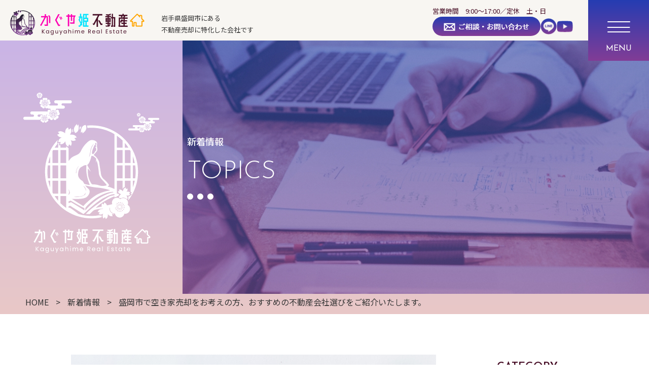

--- FILE ---
content_type: text/html; charset=UTF-8
request_url: https://kaguyahime1128.com/news/%E7%9B%9B%E5%B2%A1%E5%B8%82%E3%81%A7%E7%A9%BA%E3%81%8D%E5%AE%B6%E5%A3%B2%E5%8D%B4%E3%82%92%E3%81%8A%E8%80%83%E3%81%88%E3%81%AE%E6%96%B9%E3%80%81%E3%81%8A%E3%81%99%E3%81%99%E3%82%81%E3%81%AE%E4%B8%8D/
body_size: 12959
content:
<!DOCTYPE html>
<html class="no-js" lang="ja">
<head>
<meta charset="UTF-8">
<meta http-equiv="X-UA-Compatible" content="IE=Edge">
<meta name="author" content="かぐや姫不動産">

<!--
-->
<title>
盛岡市で空き家売却をお考えの方、おすすめの不動産会社選びをご紹介いたします。</title>
<meta name="description" content="盛岡市で空き家売却をお考えの方、おすすめの不動産会社選びをご紹介いたします。詳細はこちらからご覧ください。｜かぐや姫不動産は岩手県盛岡市にある不動産売却に特化した会社です。 お客様の様々なニーズにお応えし、それぞれに合った最適な売却プランをご提案致します。">
<!-- Viewport -->
<meta name="viewport" content="width=device-width, initial-scale=1.0">
<!-- <meta property="og:image" content="https://kaguyahime1128.com/wp-content/themes/kaguyahime1128/assets/img/common/ogp.png">  -->
<!-- Profiles -->
<link rel="canonical" href="https://kaguyahime1128.com">
<link rel="profile" href="http://microformats.org/profile/hcard">
<!-- <link rel="apple-touch-icon" href="https://kaguyahime1128.com/wp-content/themes/kaguyahime1128/assets/img/common/apple-touch-icon.png"> -->
<link rel="shortcut icon" href="https://kaguyahime1128.com/wp-content/themes/kaguyahime1128/favicon.ico">

<!-- フォント:Zen Kaku Gothic New,Josefin Sans -->
<link rel="preconnect" href="https://fonts.googleapis.com">
<link rel="preconnect" href="https://fonts.gstatic.com" crossorigin>
<link href="https://fonts.googleapis.com/css2?family=Josefin+Sans:ital,wght@0,100;0,200;0,300;0,400;0,500;0,600;0,700;1,100;1,200;1,300;1,400;1,500;1,600;1,700&family=Noto+Sans+JP:wght@100;300;400;500;700;900&display=swap" rel="stylesheet">    

<link rel="stylesheet" href="https://unpkg.com/swiper/swiper-bundle.min.css" />
<script src="https://unpkg.com/swiper/swiper-bundle.min.js"></script>
<link rel="stylesheet" href="https://kaguyahime1128.com/wp-content/themes/kaguyahime1128/style.css">
<!-- Global site tag (gtag.js) - Google Analytics --> 
<!-- Global site tag (gtag.js) - Google Analytics --> 
<link rel="stylesheet" href="https://kaguyahime1128.com/wp-content/themes/kaguyahime1128/assets/css/slick.css">
<link rel="stylesheet" href="https://kaguyahime1128.com/wp-content/themes/kaguyahime1128/assets/css/custom.css">
	
	
<!-- Google tag (gtag.js) -->
<script async src="https://www.googletagmanager.com/gtag/js?id=G-VFPR9GBPBT"></script>
<script>
  window.dataLayer = window.dataLayer || [];
  function gtag(){dataLayer.push(arguments);}
  gtag('js', new Date());

  gtag('config', 'G-VFPR9GBPBT');
</script>
	<script type="text/javascript">
    (function(c,l,a,r,i,t,y){
        c[a]=c[a]||function(){(c[a].q=c[a].q||[]).push(arguments)};
        t=l.createElement(r);t.async=1;t.src="https://www.clarity.ms/tag/"+i;
        y=l.getElementsByTagName(r)[0];y.parentNode.insertBefore(t,y);
    })(window, document, "clarity", "script", "mycj3bj673");
</script>

<meta name='robots' content='index, follow, max-image-preview:large, max-snippet:-1, max-video-preview:-1' />

	<!-- This site is optimized with the Yoast SEO plugin v26.0 - https://yoast.com/wordpress/plugins/seo/ -->
	<title>盛岡市で空き家売却をお考えの方、おすすめの不動産会社選びをご紹介いたします。 - かぐや姫不動産</title>
	<link rel="canonical" href="https://kaguyahime1128.com/news/盛岡市で空き家売却をお考えの方、おすすめの不/" />
	<script type="application/ld+json" class="yoast-schema-graph">{"@context":"https://schema.org","@graph":[{"@type":"WebPage","@id":"https://kaguyahime1128.com/news/%e7%9b%9b%e5%b2%a1%e5%b8%82%e3%81%a7%e7%a9%ba%e3%81%8d%e5%ae%b6%e5%a3%b2%e5%8d%b4%e3%82%92%e3%81%8a%e8%80%83%e3%81%88%e3%81%ae%e6%96%b9%e3%80%81%e3%81%8a%e3%81%99%e3%81%99%e3%82%81%e3%81%ae%e4%b8%8d/","url":"https://kaguyahime1128.com/news/%e7%9b%9b%e5%b2%a1%e5%b8%82%e3%81%a7%e7%a9%ba%e3%81%8d%e5%ae%b6%e5%a3%b2%e5%8d%b4%e3%82%92%e3%81%8a%e8%80%83%e3%81%88%e3%81%ae%e6%96%b9%e3%80%81%e3%81%8a%e3%81%99%e3%81%99%e3%82%81%e3%81%ae%e4%b8%8d/","name":"盛岡市で空き家売却をお考えの方、おすすめの不動産会社選びをご紹介いたします。 - かぐや姫不動産","isPartOf":{"@id":"https://kaguyahime1128.com/#website"},"datePublished":"2023-01-12T06:09:12+00:00","breadcrumb":{"@id":"https://kaguyahime1128.com/news/%e7%9b%9b%e5%b2%a1%e5%b8%82%e3%81%a7%e7%a9%ba%e3%81%8d%e5%ae%b6%e5%a3%b2%e5%8d%b4%e3%82%92%e3%81%8a%e8%80%83%e3%81%88%e3%81%ae%e6%96%b9%e3%80%81%e3%81%8a%e3%81%99%e3%81%99%e3%82%81%e3%81%ae%e4%b8%8d/#breadcrumb"},"inLanguage":"ja","potentialAction":[{"@type":"ReadAction","target":["https://kaguyahime1128.com/news/%e7%9b%9b%e5%b2%a1%e5%b8%82%e3%81%a7%e7%a9%ba%e3%81%8d%e5%ae%b6%e5%a3%b2%e5%8d%b4%e3%82%92%e3%81%8a%e8%80%83%e3%81%88%e3%81%ae%e6%96%b9%e3%80%81%e3%81%8a%e3%81%99%e3%81%99%e3%82%81%e3%81%ae%e4%b8%8d/"]}]},{"@type":"BreadcrumbList","@id":"https://kaguyahime1128.com/news/%e7%9b%9b%e5%b2%a1%e5%b8%82%e3%81%a7%e7%a9%ba%e3%81%8d%e5%ae%b6%e5%a3%b2%e5%8d%b4%e3%82%92%e3%81%8a%e8%80%83%e3%81%88%e3%81%ae%e6%96%b9%e3%80%81%e3%81%8a%e3%81%99%e3%81%99%e3%82%81%e3%81%ae%e4%b8%8d/#breadcrumb","itemListElement":[{"@type":"ListItem","position":1,"name":"ホーム","item":"https://kaguyahime1128.com/"},{"@type":"ListItem","position":2,"name":"新着情報","item":"https://kaguyahime1128.com/news/"},{"@type":"ListItem","position":3,"name":"盛岡市で空き家売却をお考えの方、おすすめの不動産会社選びをご紹介いたします。"}]},{"@type":"WebSite","@id":"https://kaguyahime1128.com/#website","url":"https://kaguyahime1128.com/","name":"かぐや姫不動産","description":"","potentialAction":[{"@type":"SearchAction","target":{"@type":"EntryPoint","urlTemplate":"https://kaguyahime1128.com/?s={search_term_string}"},"query-input":{"@type":"PropertyValueSpecification","valueRequired":true,"valueName":"search_term_string"}}],"inLanguage":"ja"}]}</script>
	<!-- / Yoast SEO plugin. -->


<link rel='dns-prefetch' href='//use.fontawesome.com' />
<link rel="alternate" type="application/rss+xml" title="かぐや姫不動産 &raquo; フィード" href="https://kaguyahime1128.com/feed/" />
<link rel="alternate" type="application/rss+xml" title="かぐや姫不動産 &raquo; コメントフィード" href="https://kaguyahime1128.com/comments/feed/" />
<link rel="alternate" title="oEmbed (JSON)" type="application/json+oembed" href="https://kaguyahime1128.com/wp-json/oembed/1.0/embed?url=https%3A%2F%2Fkaguyahime1128.com%2Fnews%2F%25e7%259b%259b%25e5%25b2%25a1%25e5%25b8%2582%25e3%2581%25a7%25e7%25a9%25ba%25e3%2581%258d%25e5%25ae%25b6%25e5%25a3%25b2%25e5%258d%25b4%25e3%2582%2592%25e3%2581%258a%25e8%2580%2583%25e3%2581%2588%25e3%2581%25ae%25e6%2596%25b9%25e3%2580%2581%25e3%2581%258a%25e3%2581%2599%25e3%2581%2599%25e3%2582%2581%25e3%2581%25ae%25e4%25b8%258d%2F" />
<link rel="alternate" title="oEmbed (XML)" type="text/xml+oembed" href="https://kaguyahime1128.com/wp-json/oembed/1.0/embed?url=https%3A%2F%2Fkaguyahime1128.com%2Fnews%2F%25e7%259b%259b%25e5%25b2%25a1%25e5%25b8%2582%25e3%2581%25a7%25e7%25a9%25ba%25e3%2581%258d%25e5%25ae%25b6%25e5%25a3%25b2%25e5%258d%25b4%25e3%2582%2592%25e3%2581%258a%25e8%2580%2583%25e3%2581%2588%25e3%2581%25ae%25e6%2596%25b9%25e3%2580%2581%25e3%2581%258a%25e3%2581%2599%25e3%2581%2599%25e3%2582%2581%25e3%2581%25ae%25e4%25b8%258d%2F&#038;format=xml" />
<style id='wp-img-auto-sizes-contain-inline-css' type='text/css'>
img:is([sizes=auto i],[sizes^="auto," i]){contain-intrinsic-size:3000px 1500px}
/*# sourceURL=wp-img-auto-sizes-contain-inline-css */
</style>
<style id='wp-emoji-styles-inline-css' type='text/css'>

	img.wp-smiley, img.emoji {
		display: inline !important;
		border: none !important;
		box-shadow: none !important;
		height: 1em !important;
		width: 1em !important;
		margin: 0 0.07em !important;
		vertical-align: -0.1em !important;
		background: none !important;
		padding: 0 !important;
	}
/*# sourceURL=wp-emoji-styles-inline-css */
</style>
<style id='wp-block-library-inline-css' type='text/css'>
:root{--wp-block-synced-color:#7a00df;--wp-block-synced-color--rgb:122,0,223;--wp-bound-block-color:var(--wp-block-synced-color);--wp-editor-canvas-background:#ddd;--wp-admin-theme-color:#007cba;--wp-admin-theme-color--rgb:0,124,186;--wp-admin-theme-color-darker-10:#006ba1;--wp-admin-theme-color-darker-10--rgb:0,107,160.5;--wp-admin-theme-color-darker-20:#005a87;--wp-admin-theme-color-darker-20--rgb:0,90,135;--wp-admin-border-width-focus:2px}@media (min-resolution:192dpi){:root{--wp-admin-border-width-focus:1.5px}}.wp-element-button{cursor:pointer}:root .has-very-light-gray-background-color{background-color:#eee}:root .has-very-dark-gray-background-color{background-color:#313131}:root .has-very-light-gray-color{color:#eee}:root .has-very-dark-gray-color{color:#313131}:root .has-vivid-green-cyan-to-vivid-cyan-blue-gradient-background{background:linear-gradient(135deg,#00d084,#0693e3)}:root .has-purple-crush-gradient-background{background:linear-gradient(135deg,#34e2e4,#4721fb 50%,#ab1dfe)}:root .has-hazy-dawn-gradient-background{background:linear-gradient(135deg,#faaca8,#dad0ec)}:root .has-subdued-olive-gradient-background{background:linear-gradient(135deg,#fafae1,#67a671)}:root .has-atomic-cream-gradient-background{background:linear-gradient(135deg,#fdd79a,#004a59)}:root .has-nightshade-gradient-background{background:linear-gradient(135deg,#330968,#31cdcf)}:root .has-midnight-gradient-background{background:linear-gradient(135deg,#020381,#2874fc)}:root{--wp--preset--font-size--normal:16px;--wp--preset--font-size--huge:42px}.has-regular-font-size{font-size:1em}.has-larger-font-size{font-size:2.625em}.has-normal-font-size{font-size:var(--wp--preset--font-size--normal)}.has-huge-font-size{font-size:var(--wp--preset--font-size--huge)}.has-text-align-center{text-align:center}.has-text-align-left{text-align:left}.has-text-align-right{text-align:right}.has-fit-text{white-space:nowrap!important}#end-resizable-editor-section{display:none}.aligncenter{clear:both}.items-justified-left{justify-content:flex-start}.items-justified-center{justify-content:center}.items-justified-right{justify-content:flex-end}.items-justified-space-between{justify-content:space-between}.screen-reader-text{border:0;clip-path:inset(50%);height:1px;margin:-1px;overflow:hidden;padding:0;position:absolute;width:1px;word-wrap:normal!important}.screen-reader-text:focus{background-color:#ddd;clip-path:none;color:#444;display:block;font-size:1em;height:auto;left:5px;line-height:normal;padding:15px 23px 14px;text-decoration:none;top:5px;width:auto;z-index:100000}html :where(.has-border-color){border-style:solid}html :where([style*=border-top-color]){border-top-style:solid}html :where([style*=border-right-color]){border-right-style:solid}html :where([style*=border-bottom-color]){border-bottom-style:solid}html :where([style*=border-left-color]){border-left-style:solid}html :where([style*=border-width]){border-style:solid}html :where([style*=border-top-width]){border-top-style:solid}html :where([style*=border-right-width]){border-right-style:solid}html :where([style*=border-bottom-width]){border-bottom-style:solid}html :where([style*=border-left-width]){border-left-style:solid}html :where(img[class*=wp-image-]){height:auto;max-width:100%}:where(figure){margin:0 0 1em}html :where(.is-position-sticky){--wp-admin--admin-bar--position-offset:var(--wp-admin--admin-bar--height,0px)}@media screen and (max-width:600px){html :where(.is-position-sticky){--wp-admin--admin-bar--position-offset:0px}}

/*# sourceURL=wp-block-library-inline-css */
</style><style id='global-styles-inline-css' type='text/css'>
:root{--wp--preset--aspect-ratio--square: 1;--wp--preset--aspect-ratio--4-3: 4/3;--wp--preset--aspect-ratio--3-4: 3/4;--wp--preset--aspect-ratio--3-2: 3/2;--wp--preset--aspect-ratio--2-3: 2/3;--wp--preset--aspect-ratio--16-9: 16/9;--wp--preset--aspect-ratio--9-16: 9/16;--wp--preset--color--black: #000000;--wp--preset--color--cyan-bluish-gray: #abb8c3;--wp--preset--color--white: #ffffff;--wp--preset--color--pale-pink: #f78da7;--wp--preset--color--vivid-red: #cf2e2e;--wp--preset--color--luminous-vivid-orange: #ff6900;--wp--preset--color--luminous-vivid-amber: #fcb900;--wp--preset--color--light-green-cyan: #7bdcb5;--wp--preset--color--vivid-green-cyan: #00d084;--wp--preset--color--pale-cyan-blue: #8ed1fc;--wp--preset--color--vivid-cyan-blue: #0693e3;--wp--preset--color--vivid-purple: #9b51e0;--wp--preset--gradient--vivid-cyan-blue-to-vivid-purple: linear-gradient(135deg,rgb(6,147,227) 0%,rgb(155,81,224) 100%);--wp--preset--gradient--light-green-cyan-to-vivid-green-cyan: linear-gradient(135deg,rgb(122,220,180) 0%,rgb(0,208,130) 100%);--wp--preset--gradient--luminous-vivid-amber-to-luminous-vivid-orange: linear-gradient(135deg,rgb(252,185,0) 0%,rgb(255,105,0) 100%);--wp--preset--gradient--luminous-vivid-orange-to-vivid-red: linear-gradient(135deg,rgb(255,105,0) 0%,rgb(207,46,46) 100%);--wp--preset--gradient--very-light-gray-to-cyan-bluish-gray: linear-gradient(135deg,rgb(238,238,238) 0%,rgb(169,184,195) 100%);--wp--preset--gradient--cool-to-warm-spectrum: linear-gradient(135deg,rgb(74,234,220) 0%,rgb(151,120,209) 20%,rgb(207,42,186) 40%,rgb(238,44,130) 60%,rgb(251,105,98) 80%,rgb(254,248,76) 100%);--wp--preset--gradient--blush-light-purple: linear-gradient(135deg,rgb(255,206,236) 0%,rgb(152,150,240) 100%);--wp--preset--gradient--blush-bordeaux: linear-gradient(135deg,rgb(254,205,165) 0%,rgb(254,45,45) 50%,rgb(107,0,62) 100%);--wp--preset--gradient--luminous-dusk: linear-gradient(135deg,rgb(255,203,112) 0%,rgb(199,81,192) 50%,rgb(65,88,208) 100%);--wp--preset--gradient--pale-ocean: linear-gradient(135deg,rgb(255,245,203) 0%,rgb(182,227,212) 50%,rgb(51,167,181) 100%);--wp--preset--gradient--electric-grass: linear-gradient(135deg,rgb(202,248,128) 0%,rgb(113,206,126) 100%);--wp--preset--gradient--midnight: linear-gradient(135deg,rgb(2,3,129) 0%,rgb(40,116,252) 100%);--wp--preset--font-size--small: 13px;--wp--preset--font-size--medium: 20px;--wp--preset--font-size--large: 36px;--wp--preset--font-size--x-large: 42px;--wp--preset--spacing--20: 0.44rem;--wp--preset--spacing--30: 0.67rem;--wp--preset--spacing--40: 1rem;--wp--preset--spacing--50: 1.5rem;--wp--preset--spacing--60: 2.25rem;--wp--preset--spacing--70: 3.38rem;--wp--preset--spacing--80: 5.06rem;--wp--preset--shadow--natural: 6px 6px 9px rgba(0, 0, 0, 0.2);--wp--preset--shadow--deep: 12px 12px 50px rgba(0, 0, 0, 0.4);--wp--preset--shadow--sharp: 6px 6px 0px rgba(0, 0, 0, 0.2);--wp--preset--shadow--outlined: 6px 6px 0px -3px rgb(255, 255, 255), 6px 6px rgb(0, 0, 0);--wp--preset--shadow--crisp: 6px 6px 0px rgb(0, 0, 0);}:where(.is-layout-flex){gap: 0.5em;}:where(.is-layout-grid){gap: 0.5em;}body .is-layout-flex{display: flex;}.is-layout-flex{flex-wrap: wrap;align-items: center;}.is-layout-flex > :is(*, div){margin: 0;}body .is-layout-grid{display: grid;}.is-layout-grid > :is(*, div){margin: 0;}:where(.wp-block-columns.is-layout-flex){gap: 2em;}:where(.wp-block-columns.is-layout-grid){gap: 2em;}:where(.wp-block-post-template.is-layout-flex){gap: 1.25em;}:where(.wp-block-post-template.is-layout-grid){gap: 1.25em;}.has-black-color{color: var(--wp--preset--color--black) !important;}.has-cyan-bluish-gray-color{color: var(--wp--preset--color--cyan-bluish-gray) !important;}.has-white-color{color: var(--wp--preset--color--white) !important;}.has-pale-pink-color{color: var(--wp--preset--color--pale-pink) !important;}.has-vivid-red-color{color: var(--wp--preset--color--vivid-red) !important;}.has-luminous-vivid-orange-color{color: var(--wp--preset--color--luminous-vivid-orange) !important;}.has-luminous-vivid-amber-color{color: var(--wp--preset--color--luminous-vivid-amber) !important;}.has-light-green-cyan-color{color: var(--wp--preset--color--light-green-cyan) !important;}.has-vivid-green-cyan-color{color: var(--wp--preset--color--vivid-green-cyan) !important;}.has-pale-cyan-blue-color{color: var(--wp--preset--color--pale-cyan-blue) !important;}.has-vivid-cyan-blue-color{color: var(--wp--preset--color--vivid-cyan-blue) !important;}.has-vivid-purple-color{color: var(--wp--preset--color--vivid-purple) !important;}.has-black-background-color{background-color: var(--wp--preset--color--black) !important;}.has-cyan-bluish-gray-background-color{background-color: var(--wp--preset--color--cyan-bluish-gray) !important;}.has-white-background-color{background-color: var(--wp--preset--color--white) !important;}.has-pale-pink-background-color{background-color: var(--wp--preset--color--pale-pink) !important;}.has-vivid-red-background-color{background-color: var(--wp--preset--color--vivid-red) !important;}.has-luminous-vivid-orange-background-color{background-color: var(--wp--preset--color--luminous-vivid-orange) !important;}.has-luminous-vivid-amber-background-color{background-color: var(--wp--preset--color--luminous-vivid-amber) !important;}.has-light-green-cyan-background-color{background-color: var(--wp--preset--color--light-green-cyan) !important;}.has-vivid-green-cyan-background-color{background-color: var(--wp--preset--color--vivid-green-cyan) !important;}.has-pale-cyan-blue-background-color{background-color: var(--wp--preset--color--pale-cyan-blue) !important;}.has-vivid-cyan-blue-background-color{background-color: var(--wp--preset--color--vivid-cyan-blue) !important;}.has-vivid-purple-background-color{background-color: var(--wp--preset--color--vivid-purple) !important;}.has-black-border-color{border-color: var(--wp--preset--color--black) !important;}.has-cyan-bluish-gray-border-color{border-color: var(--wp--preset--color--cyan-bluish-gray) !important;}.has-white-border-color{border-color: var(--wp--preset--color--white) !important;}.has-pale-pink-border-color{border-color: var(--wp--preset--color--pale-pink) !important;}.has-vivid-red-border-color{border-color: var(--wp--preset--color--vivid-red) !important;}.has-luminous-vivid-orange-border-color{border-color: var(--wp--preset--color--luminous-vivid-orange) !important;}.has-luminous-vivid-amber-border-color{border-color: var(--wp--preset--color--luminous-vivid-amber) !important;}.has-light-green-cyan-border-color{border-color: var(--wp--preset--color--light-green-cyan) !important;}.has-vivid-green-cyan-border-color{border-color: var(--wp--preset--color--vivid-green-cyan) !important;}.has-pale-cyan-blue-border-color{border-color: var(--wp--preset--color--pale-cyan-blue) !important;}.has-vivid-cyan-blue-border-color{border-color: var(--wp--preset--color--vivid-cyan-blue) !important;}.has-vivid-purple-border-color{border-color: var(--wp--preset--color--vivid-purple) !important;}.has-vivid-cyan-blue-to-vivid-purple-gradient-background{background: var(--wp--preset--gradient--vivid-cyan-blue-to-vivid-purple) !important;}.has-light-green-cyan-to-vivid-green-cyan-gradient-background{background: var(--wp--preset--gradient--light-green-cyan-to-vivid-green-cyan) !important;}.has-luminous-vivid-amber-to-luminous-vivid-orange-gradient-background{background: var(--wp--preset--gradient--luminous-vivid-amber-to-luminous-vivid-orange) !important;}.has-luminous-vivid-orange-to-vivid-red-gradient-background{background: var(--wp--preset--gradient--luminous-vivid-orange-to-vivid-red) !important;}.has-very-light-gray-to-cyan-bluish-gray-gradient-background{background: var(--wp--preset--gradient--very-light-gray-to-cyan-bluish-gray) !important;}.has-cool-to-warm-spectrum-gradient-background{background: var(--wp--preset--gradient--cool-to-warm-spectrum) !important;}.has-blush-light-purple-gradient-background{background: var(--wp--preset--gradient--blush-light-purple) !important;}.has-blush-bordeaux-gradient-background{background: var(--wp--preset--gradient--blush-bordeaux) !important;}.has-luminous-dusk-gradient-background{background: var(--wp--preset--gradient--luminous-dusk) !important;}.has-pale-ocean-gradient-background{background: var(--wp--preset--gradient--pale-ocean) !important;}.has-electric-grass-gradient-background{background: var(--wp--preset--gradient--electric-grass) !important;}.has-midnight-gradient-background{background: var(--wp--preset--gradient--midnight) !important;}.has-small-font-size{font-size: var(--wp--preset--font-size--small) !important;}.has-medium-font-size{font-size: var(--wp--preset--font-size--medium) !important;}.has-large-font-size{font-size: var(--wp--preset--font-size--large) !important;}.has-x-large-font-size{font-size: var(--wp--preset--font-size--x-large) !important;}
/*# sourceURL=global-styles-inline-css */
</style>

<style id='classic-theme-styles-inline-css' type='text/css'>
/*! This file is auto-generated */
.wp-block-button__link{color:#fff;background-color:#32373c;border-radius:9999px;box-shadow:none;text-decoration:none;padding:calc(.667em + 2px) calc(1.333em + 2px);font-size:1.125em}.wp-block-file__button{background:#32373c;color:#fff;text-decoration:none}
/*# sourceURL=/wp-includes/css/classic-themes.min.css */
</style>
<link rel='stylesheet' id='contact-form-7-css' href='https://kaguyahime1128.com/wp-content/plugins/contact-form-7/includes/css/styles.css?ver=5.8.6' type='text/css' media='all' />
<link rel='stylesheet' id='cf7msm_styles-css' href='https://kaguyahime1128.com/wp-content/plugins/contact-form-7-multi-step-module/resources/cf7msm.css?ver=4.3.1' type='text/css' media='all' />
<link rel='stylesheet' id='wp-pagenavi-css' href='https://kaguyahime1128.com/wp-content/plugins/wp-pagenavi/pagenavi-css.css?ver=2.70' type='text/css' media='all' />
<link rel='stylesheet' id='fontawesome-css' href='https://use.fontawesome.com/releases/v5.8.2/css/all.css?ver=6.9' type='text/css' media='all' />
<link rel='stylesheet' id='core-css' href='https://kaguyahime1128.com/wp-content/themes/kaguyahime1128/style.css?ver=6.9' type='text/css' media='all' />
<script type="text/javascript" src="https://kaguyahime1128.com/wp-includes/js/jquery/jquery.min.js?ver=3.7.1" id="jquery-core-js"></script>
<script type="text/javascript" src="https://kaguyahime1128.com/wp-includes/js/jquery/jquery-migrate.min.js?ver=3.4.1" id="jquery-migrate-js"></script>
<link rel="https://api.w.org/" href="https://kaguyahime1128.com/wp-json/" /><link rel="alternate" title="JSON" type="application/json" href="https://kaguyahime1128.com/wp-json/wp/v2/news/695" /><link rel="EditURI" type="application/rsd+xml" title="RSD" href="https://kaguyahime1128.com/xmlrpc.php?rsd" />
<meta name="generator" content="WordPress 6.9" />
<link rel='shortlink' href='https://kaguyahime1128.com/?p=695' />
</head>

<body class="wp-singular news-template-default single single-news postid-695 wp-theme-kaguyahime1128 %e7%9b%9b%e5%b2%a1%e5%b8%82%e3%81%a7%e7%a9%ba%e3%81%8d%e5%ae%b6%e5%a3%b2%e5%8d%b4%e3%82%92%e3%81%8a%e8%80%83%e3%81%88%e3%81%ae%e6%96%b9%e3%80%81%e3%81%8a%e3%81%99%e3%81%99%e3%82%81%e3%81%ae%e4%b8%8d">
    
<div class="main-container">


<header class="header">
    <div class="header_inner">
        <div class="logo_text">

        <div class="header_logo">
            <a href="https://kaguyahime1128.com/">
            <div class="img">
				<img src="https://kaguyahime1128.com/wp-content/themes/kaguyahime1128/img/common/header_logo.png" alt="かぐや姫不動産" />
			</div>
            </a>
        </div>
         
         <p class="small">
             岩手県盛岡市にある<br>
             不動産売却に特化した会社です
         </p>
        </div><!--.logo_text-->

        <div class="header_info">
            <p>営業時間　9:00～17:00／定休　土・日</p>
            <div class="header_icons">
                <a href="https://kaguyahime1128.com/contact/" class="bg_img mail" style="background-image: url(https://kaguyahime1128.com/wp-content/themes/kaguyahime1128/img/common/header_contact.png);"></a>
                <a href="https://lin.ee/g5adOUr" target="_blank" class="bg_img line" style="background-image: url(https://kaguyahime1128.com/wp-content/themes/kaguyahime1128/img/common/header_line_icon.png);"></a>
                <a href="https://www.youtube.com/channel/UCiOICDYk0-TBtFXBw_UxQHg" target="_blank" class="bg_img yt" style="background-image: url(https://kaguyahime1128.com/wp-content/themes/kaguyahime1128/img/common/header_yt_icon.png);"></a>
            </div>
        </div>


        
    </div><!--.header_inner-->
</header>

<div class="hamburger-menu">
        <input type="checkbox" id="menu-btn-check">
        <label for="menu-btn-check" class="menu-btn">
            <span class="line"></span>
            <span class="text josefin"></span>
        </label>
        
        <div class="menu-content">
            <div class="inner">
            <p>
                <img src="https://kaguyahime1128.com/wp-content/themes/kaguyahime1128/img/common/hum_logo.png" alt="かぐや姫不動産" />
            </p>
            <nav id="navbar">
                <ul class="nav">
                    <li> <a href="https://kaguyahime1128.com/"><span></span> HOME </a> </li>
                    <li> <a href="https://kaguyahime1128.com/strengths/"><span></span> かぐや姫不動産の強み </a> </li>
					<li> <a href="https://kaguyahime1128.com/menu/"><span></span>売却メニュー（土地・戸建て・マンション）</a> </li>
					<li> <a href="https://kaguyahime1128.com/souzoku/"><span></span>売却メニュー（相続物件）</a> </li>
					<li> <a href="https://kaguyahime1128.com/akiya/"><span></span>売却メニュー（空き地・空き家）</a> </li>
					<li> <a href="https://kaguyahime1128.com/another/"><span></span>売却メニュー（その他）</a> </li>
                    <li> <a href="https://kaguyahime1128.com/jisseki/"> <span></span>売却実績</a> </li>
                </ul>
                <ul class="nav">
                    <li> <a href="https://kaguyahime1128.com/knowledge/"><span></span> 不動産売却のいろは </a> </li>
                    <li> <a href="https://kaguyahime1128.com/charm/"><span></span> 岩手県の魅力 </a> </li>
					<li> <a href="https://kaguyahime1128.com/bukken/"><span></span>取り扱い物件情報</a> </li>
					<li> <a href="https://kaguyahime1128.com/news/"><span></span>新着情報</a> </li>
					<li> <a href="https://kaguyahime1128.com/company/"><span></span>会社案内</a> </li>
					<li> <a href="https://kaguyahime1128.com/recruit/"><span></span>採用情報</a> </li>
                    <li> <a href="https://kaguyahime1128.com/contact/"> <span></span>お問い合わせ・ご相談</a> </li>
                </ul>
            </nav>
            </div>
			</div>
	
        <!-- .menu-content --> 
    </div>
    <!-- .hamburger-menu -->
    <div class="menu-bg" id="js-menu-bg"></div>



<div id="news-article">

    <section id="top_title">
      <div class="top_title_inner" style="background-image:url(https://kaguyahime1128.com/wp-content/themes/kaguyahime1128/img/news/header_img.jpg);">
          <div class="inner_1200">
              <h2 class="top_text">
                <span class="under">新着情報</span><br>
                <span class="text josefin">TOPICS</span><br>
                <span class="bg_img" style="background-image: url(https://kaguyahime1128.com/wp-content/themes/kaguyahime1128/img/common/title_dot_white.png);"></span>
              </h2>
          </div>
      </div>
      <div class="bg_img ilust1" style="background-image: url(https://kaguyahime1128.com/wp-content/themes/kaguyahime1128/img/strengths/header_ilust.png);"></div>
<div class="breadcrumb">
    <p><!-- Breadcrumb NavXT 7.2.0 -->
<span property="itemListElement" typeof="ListItem"><a property="item" typeof="WebPage" title="Go to かぐや姫不動産." href="https://kaguyahime1128.com" class="home" ><span property="name">HOME</span></a><meta property="position" content="1"></span> &gt; <span property="itemListElement" typeof="ListItem"><a property="item" typeof="WebPage" title="新着情報へ移動する" href="https://kaguyahime1128.com/news/" class="archive post-news-archive" ><span property="name">新着情報</span></a><meta property="position" content="2"></span> &gt; <span property="itemListElement" typeof="ListItem"><span property="name" class="post post-news current-item">盛岡市で空き家売却をお考えの方、おすすめの不動産会社選びをご紹介いたします。</span><meta property="url" content="https://kaguyahime1128.com/news/%e7%9b%9b%e5%b2%a1%e5%b8%82%e3%81%a7%e7%a9%ba%e3%81%8d%e5%ae%b6%e5%a3%b2%e5%8d%b4%e3%82%92%e3%81%8a%e8%80%83%e3%81%88%e3%81%ae%e6%96%b9%e3%80%81%e3%81%8a%e3%81%99%e3%81%99%e3%82%81%e3%81%ae%e4%b8%8d/"><meta property="position" content="3"></span></p>
</div>
    </section><!-- top_title -->
    
    
    <section id="news">
        <div class="inner_1000 flexbox flex_bet-center">
            <div class="news_list">
                <div class="news_box">
                                            <div class="gallery-photo">
               <div class="slider-for">
                                                         <div class="slide">
                     <p>
                        <span class="img_short" style="background: url(https://kaguyahime1128.com/wp-content/uploads/2023/01/25124181_m.jpg) no-repeat center center;"></span>
                     </p>
                  </div>
                                                      </div>
               <div class="slider-nav">
                                 </div>
            </div>
            	 
       
                    
                    <p><span class="news_date">2023年01月12日</span></p>
                    <p><span class="news_category">コラム</span></p>
                    <h1 class="news_title">盛岡市で空き家売却をお考えの方、おすすめの不動産会社選びをご紹介いたします。</h1>
                    <p class="news_honbun">住む予定のない空き家を所有していると固定資産税や維持管理費用の負担だけが増します。<br />
空き家の管理には掃除などの手間もかかることでしょう。<br />
住む予定のない空き家を所有していても金銭面、労力面でマイナスにしかなりません。<br />
早めに手放すことをおすすめします。<br />
<br />
盛岡の空き家を手放す方法としては「空き家売却」がおすすめです。<br />
この記事では「空き家を売却で手放す際の不動産会社選び」や「売却相場」について解説します。<br />
<br />
■おすすめの不動産会社について<br />
<br />
盛岡市で空き家を売却するためにも不動産会社選びは重要です。<br />
空き家売却をしたくても不動産会社が「エリア外である」「空き家売却には対応していない」といったケースが考えられます。<br />
空き家売却をスムーズに進めるためにも、不動産会社が盛岡市や空き家売却に対応しているか確認して選びましょう。<br />
<br />
空き家売却を相談する不動産会社を探すときは、この他に3つのことが重要です。<br />
<br />
・盛岡市の地域密着型の不動産会社である<br />
・盛岡市で幅広い空き家の取り扱いがある<br />
・空き家の取り扱い実績が豊富である<br />
<br />
空き家のある自治体の地域密着型不動産会社であればフットワークも軽く対応も迅速にしてもらえます。<br />
空き家売却が遅れてしまうとそれだけ負担も増えるため、地域密着型不動産会社の情報力やノウハウを活かして素早い空き家売却の完了をおすすめします。<br />
<br />
空き家売却を相談するときは相続空き家から住み替えによる空き家、事故物件空き家など、さまざまなタイプに対応している業者がおすすめです。<br />
<br />
相続空き家は対応するが事故物件空き家は対応外である。<br />
住み替えの空き家は売却できるが、築年数の古い空き家は難しい。<br />
空き家売却であれば広く相談に乗ってくれる不動産会社を選ぶと良いでしょう。<br />
<br />
空き家の取り扱い実績が豊富だと、空き家売却したい物件にあわせて売り方やスケジュールを提案してもらえます。<br />
空き家売却の実績が多い実務慣れした不動産会社がおすすめです。<br />
<br />
■空き家の売却相場について<br />
<br />
空き家の売却相場は以下の要因で変わってきます。<br />
<br />
・空き家のタイプ（一戸建てや投資物件などタイプ）<br />
・空き家の状態<br />
・空き家の間取りやデザイン<br />
・空き家の築年数<br />
・空き家の立地<br />
・空き家が抱える事情（事故物件など）<br />
・空き家の周辺環境　　　　　　など<br />
<br />
盛岡市にある空き家でも個別の要因はそれぞれ違ってきます。<br />
したがって「空き家売却相場も異なる」が結論です。<br />
売却したい空き家の価格相場を把握したい場合は不動産会社から見積もりを取得することをおすすめします。<br />
<br />
■最後に<br />
<br />
空き家は放置していてもメリットはありません。<br />
空き家を放置していても固定資産税や維持管理費用、維持のための労力など、むしろ負担が増してしまいます。<br />
空き家を利用する予定がないなら空き家売却の検討をおすすめします。<br />
<br />
当社は盛岡市に密着した不動産会社です。<br />
相続物件・訳アリ物件・戸建て・空き家・一棟アパートなど幅広い不動産に対応しているのが当社の強みになります。<br />
空き家を手放したくて困っている方は、当社が迅速に売却できるようサポートいたします。<br />
空き家売却ならかぐや姫不動産にぜひお任せください。</p>

                </div>
              
			<ul class="article_pagenation">
				<li class="prev">
					<a href="https://kaguyahime1128.com/news/%e5%b9%b4%e6%9c%ab%e5%b9%b4%e5%a7%8b%e4%bc%91%e6%a5%ad%e3%81%ae%e3%81%94%e6%a1%88%e5%86%85/" rel="prev">＜</a>				</li>
				<li><a href="https://kaguyahime1128.com/news/">一覧へ</a></li>
				<li class="next">
					<a href="https://kaguyahime1128.com/news/%e7%9b%9b%e5%b2%a1%e5%b8%82%e3%81%a7%e7%a9%ba%e3%81%8d%e5%ae%b6%e5%a3%b2%e5%8d%b4%e3%81%ab%e3%81%8b%e3%81%8b%e3%82%8b%e8%b2%bb%e7%94%a8%e3%82%92%e3%81%94%e5%ad%98%e3%81%98%e3%81%a7%e3%81%99%e3%81%8b/" rel="next">＞</a>				</li>
			</ul>
      
            </div><!-- news_list -->
            <div class="article_news_category_list">
                <h3 class="content_title josefin">
                    CATEGORY
                </h3>
                <ul class="article_news_category_list">
<li><a href="/news">＞　すべて(23)</a></li><li><a href="https://kaguyahime1128.com/news_category/%e3%81%8a%e7%9f%a5%e3%82%89%e3%81%9b/">＞　お知らせ(3)</a></li><li><a href="https://kaguyahime1128.com/news_category/%e3%82%b3%e3%83%a9%e3%83%a0/">＞　コラム(20)</a></li><li><a href="https://kaguyahime1128.com/news_category/%e3%81%9d%e3%81%ae%e4%bb%96/">＞　その他(0)</a></li>                </ul>
            </div>
        </div>
      </section>
    
    </div><!--#news-article-->

  <section id="footer_contact">
    <div class="inner_1200">
    <h3 class="section_title">
      <span class="under">ご相談・お問い合わせ</span><br>
      <span class="josefin">CONTACT</span><br>
      <span class="bg_img"  style="background-image: url(https://kaguyahime1128.com/wp-content/themes/kaguyahime1128/img/common/title_dot.png);"></span>
    </h3>
    </div>
    <div class="inner_800">
      <p class="mb20">
      『不動産』と聞くと、何度も営業電話がかかってきたりというイメージを持たれているかもしれません。<br>
      かぐや姫不動産ではお客様から「売りたい」「買いたい」など具体的なご要望のお話がない限り、こちらから無理なご提案は一切いたしません。<br>
      「お持ちの不動産の相場だけ知りたい」「まずは相談だけ」など、お気軽にお問い合わせください。
      </p>
    </div>
      <div class="inner_1200 flexbox contact_select_flex">
          <div class="box">
            <a href="https://kaguyahime1128.com/contact/contact-buy/" class="bg_img" style="background-image:url(https://kaguyahime1128.com/wp-content/themes/kaguyahime1128/img/contact/contact_btn1.png);"></a>
          </div>
          <div class="box">
            <a href="https://kaguyahime1128.com/contact/contact-another/" class="bg_img" style="background-image:url(https://kaguyahime1128.com/wp-content/themes/kaguyahime1128/img/contact/contact_btn2.png);"></a>
          </div>
        </div>
    </section>
<footer>
	<div class="wrap inner_1200 flexbox footer">
		<div class="vcard footer_text">
			<p class="logo wow"><a href="https://kaguyahime1128.com"><img src="https://kaguyahime1128.com/wp-content/themes/kaguyahime1128/img/common/footer_logo.png" alt="かぐや姫不動産" /></a></p>
            <h4>合同会社かぐや姫</h4>
            <p class="ft_ad wow">
                〒020-0051<br>
                岩手県盛岡市下太田下川原78-2　パラシオン1階
            </p>
		</div>
		<div class="footer_contact">
			<p class="none">営業時間　9:00～17:00／定休　土・日</p>
      <div class="link">
        <div class="inner">
			<a href="tel:0196185271" class="footer_tel josefin">
              <span class="number"><span>Tel.</span>019-618-5271</span>
            </a>
            <a href="https://kaguyahime1128.com/contact" class="footer_mail">
               <span></span>
            </a>
            <a href="https://lin.ee/g5adOUr" target="_blank" class="footer_line">
               <span></span>
            </a>
            <a href="https://www.youtube.com/channel/UCiOICDYk0-TBtFXBw_UxQHg" target="_blank" class="footer_yt">
               <span></span>
            </a>
        </div>
        <p>ホームページご覧の旨をお伝えいただくとスムーズです</p>
        <a href="https://www.google.com/maps/place/%E3%81%8B%E3%81%90%E3%82%84%E5%A7%AB%E4%B8%8D%E5%8B%95%E7%94%A3/@39.6982004,141.1206812,15.83z/data=!4m5!3m4!1s0x0:0x87a7ff4859fdabb8!8m2!3d39.698363!4d141.1203486" target="_blank" class="footer_google_map">
            <span></span>
        </a>
      </div>
		</div>
	</div>

  <div class="inner_1200 flexbox nav_guide">
    <nav class="wow footer_menu">
			<ul class="left__nav-list">
				<li> <a href="https://kaguyahime1128.com/"><span></span> HOME </a> </li>
        <li> <a href="https://kaguyahime1128.com/strengths"><span></span> かぐや姫不動産の強み </a> </li>
        <li> <a href="https://kaguyahime1128.com/menu"><span></span> 売却メニュー（土地・戸建て・マンション） </a> </li>
        <li> <a href="https://kaguyahime1128.com/souzoku"><span></span> 売却メニュー（相続物件） </a> </li>
        <li> <a href="https://kaguyahime1128.com/akiya"><span></span> 売却メニュー（空き地・空き家） </a> </li>
        <li> <a href="https://kaguyahime1128.com/another"><span></span> 売却メニュー（その他） </a> </li>
        <li> <a href="https://kaguyahime1128.com/jisseki"><span></span> 売却実績 </a> </li>
			</ul>
      <ul class="left__nav-list">
				<li> <a href="https://kaguyahime1128.com/knowledge"><span></span> 不動産売却のいろは </a> </li>
        <li> <a href="https://kaguyahime1128.com/charm"><span></span> 岩手県の魅力 </a> </li>
        <li> <a href="https://kaguyahime1128.com/bukken"><span></span>取り扱い物件情報 </a> </li>
        <li> <a href="https://kaguyahime1128.com/news"><span></span> 新着情報 </a> </li>
        <li> <a href="https://kaguyahime1128.com/company"><span></span> 会社案内 </a> </li>
        <li> <a href="https://kaguyahime1128.com/recruit"><span></span> 採用情報 </a> </li>
        <li> <a href="https://kaguyahime1128.com/contact"><span></span> お問い合わせ・ご相談 </a> </li>
			</ul>
		</nav>
    <!--<div class="page_top"><a href="#"></a></div>-->
  </div>
	
		<p class="copyright">
      Copyright &copy; Kaguya Hime Real Estate <br class="sp">All Rights Reserved.
    </p>
	
</footer>
</div> 

<div class="sp_btn">
  <div class="inner">
    <p class="time">OPEN 9：00 ／ CLOSE 17：00</p>
    <a href="https://kaguyahime1128.com/contact">
    <span class="bg_img"></span>
    <p>ご相談・お問い合わせはこちら</p>
    </a>
  </div>
</div>

<div id="page_top" class="page_top_pc"><a href="#"></a></div>


<!-- Libraries script --> 
<script type="text/javascript">
            let swipeOption = {
              loop: true,
              effect: 'fade',
              autoplay: {
                delay: 4000,
                disableOnInteraction: false,
              },
              speed: 2000,
              pagination: {
                el: '.swiper-pagination',
                clickable: true,
              }
            }
            new Swiper('.swiper-container', swipeOption);
            </script>
<script src="https://cdnjs.cloudflare.com/ajax/libs/jquery/3.6.0/jquery.min.js"></script>
<script src="https://kaguyahime1128.com/wp-content/themes/kaguyahime1128/assets/js/slick.min.js"></script> 
<script type="text/javascript" src="https://kaguyahime1128.com/wp-content/themes/kaguyahime1128/assets/js/custom.js"></script>
<script type="speculationrules">
{"prefetch":[{"source":"document","where":{"and":[{"href_matches":"/*"},{"not":{"href_matches":["/wp-*.php","/wp-admin/*","/wp-content/uploads/*","/wp-content/*","/wp-content/plugins/*","/wp-content/themes/kaguyahime1128/*","/*\\?(.+)"]}},{"not":{"selector_matches":"a[rel~=\"nofollow\"]"}},{"not":{"selector_matches":".no-prefetch, .no-prefetch a"}}]},"eagerness":"conservative"}]}
</script>
<script type="text/javascript" src="https://kaguyahime1128.com/wp-content/plugins/contact-form-7/includes/swv/js/index.js?ver=5.8.6" id="swv-js"></script>
<script type="text/javascript" id="contact-form-7-js-extra">
/* <![CDATA[ */
var wpcf7 = {"api":{"root":"https://kaguyahime1128.com/wp-json/","namespace":"contact-form-7/v1"}};
//# sourceURL=contact-form-7-js-extra
/* ]]> */
</script>
<script type="text/javascript" src="https://kaguyahime1128.com/wp-content/plugins/contact-form-7/includes/js/index.js?ver=5.8.6" id="contact-form-7-js"></script>
<script type="text/javascript" id="cf7msm-js-extra">
/* <![CDATA[ */
var cf7msm_posted_data = [];
//# sourceURL=cf7msm-js-extra
/* ]]> */
</script>
<script type="text/javascript" src="https://kaguyahime1128.com/wp-content/plugins/contact-form-7-multi-step-module/resources/cf7msm.min.js?ver=4.3.1" id="cf7msm-js"></script>
<script id="wp-emoji-settings" type="application/json">
{"baseUrl":"https://s.w.org/images/core/emoji/17.0.2/72x72/","ext":".png","svgUrl":"https://s.w.org/images/core/emoji/17.0.2/svg/","svgExt":".svg","source":{"concatemoji":"https://kaguyahime1128.com/wp-includes/js/wp-emoji-release.min.js?ver=6.9"}}
</script>
<script type="module">
/* <![CDATA[ */
/*! This file is auto-generated */
const a=JSON.parse(document.getElementById("wp-emoji-settings").textContent),o=(window._wpemojiSettings=a,"wpEmojiSettingsSupports"),s=["flag","emoji"];function i(e){try{var t={supportTests:e,timestamp:(new Date).valueOf()};sessionStorage.setItem(o,JSON.stringify(t))}catch(e){}}function c(e,t,n){e.clearRect(0,0,e.canvas.width,e.canvas.height),e.fillText(t,0,0);t=new Uint32Array(e.getImageData(0,0,e.canvas.width,e.canvas.height).data);e.clearRect(0,0,e.canvas.width,e.canvas.height),e.fillText(n,0,0);const a=new Uint32Array(e.getImageData(0,0,e.canvas.width,e.canvas.height).data);return t.every((e,t)=>e===a[t])}function p(e,t){e.clearRect(0,0,e.canvas.width,e.canvas.height),e.fillText(t,0,0);var n=e.getImageData(16,16,1,1);for(let e=0;e<n.data.length;e++)if(0!==n.data[e])return!1;return!0}function u(e,t,n,a){switch(t){case"flag":return n(e,"\ud83c\udff3\ufe0f\u200d\u26a7\ufe0f","\ud83c\udff3\ufe0f\u200b\u26a7\ufe0f")?!1:!n(e,"\ud83c\udde8\ud83c\uddf6","\ud83c\udde8\u200b\ud83c\uddf6")&&!n(e,"\ud83c\udff4\udb40\udc67\udb40\udc62\udb40\udc65\udb40\udc6e\udb40\udc67\udb40\udc7f","\ud83c\udff4\u200b\udb40\udc67\u200b\udb40\udc62\u200b\udb40\udc65\u200b\udb40\udc6e\u200b\udb40\udc67\u200b\udb40\udc7f");case"emoji":return!a(e,"\ud83e\u1fac8")}return!1}function f(e,t,n,a){let r;const o=(r="undefined"!=typeof WorkerGlobalScope&&self instanceof WorkerGlobalScope?new OffscreenCanvas(300,150):document.createElement("canvas")).getContext("2d",{willReadFrequently:!0}),s=(o.textBaseline="top",o.font="600 32px Arial",{});return e.forEach(e=>{s[e]=t(o,e,n,a)}),s}function r(e){var t=document.createElement("script");t.src=e,t.defer=!0,document.head.appendChild(t)}a.supports={everything:!0,everythingExceptFlag:!0},new Promise(t=>{let n=function(){try{var e=JSON.parse(sessionStorage.getItem(o));if("object"==typeof e&&"number"==typeof e.timestamp&&(new Date).valueOf()<e.timestamp+604800&&"object"==typeof e.supportTests)return e.supportTests}catch(e){}return null}();if(!n){if("undefined"!=typeof Worker&&"undefined"!=typeof OffscreenCanvas&&"undefined"!=typeof URL&&URL.createObjectURL&&"undefined"!=typeof Blob)try{var e="postMessage("+f.toString()+"("+[JSON.stringify(s),u.toString(),c.toString(),p.toString()].join(",")+"));",a=new Blob([e],{type:"text/javascript"});const r=new Worker(URL.createObjectURL(a),{name:"wpTestEmojiSupports"});return void(r.onmessage=e=>{i(n=e.data),r.terminate(),t(n)})}catch(e){}i(n=f(s,u,c,p))}t(n)}).then(e=>{for(const n in e)a.supports[n]=e[n],a.supports.everything=a.supports.everything&&a.supports[n],"flag"!==n&&(a.supports.everythingExceptFlag=a.supports.everythingExceptFlag&&a.supports[n]);var t;a.supports.everythingExceptFlag=a.supports.everythingExceptFlag&&!a.supports.flag,a.supports.everything||((t=a.source||{}).concatemoji?r(t.concatemoji):t.wpemoji&&t.twemoji&&(r(t.twemoji),r(t.wpemoji)))});
//# sourceURL=https://kaguyahime1128.com/wp-includes/js/wp-emoji-loader.min.js
/* ]]> */
</script>

</body></html>

--- FILE ---
content_type: text/css
request_url: https://kaguyahime1128.com/wp-content/themes/kaguyahime1128/style.css
body_size: 6537
content:
@charset "utf-8";
/*
Theme Name: kaguyahime1128
Theme URI: 
Author: 
Author URI: 
Description: 
Version: 1.0.
*/

*{
    margin: 0;
    padding: 0;
}
*, *:before, *:after {
    -webkit-box-sizing: border-box;
    box-sizing: border-box
  }
body{
    font-family: 'Noto Sans JP', sans-serif;
    line-height:1.8;
	letter-spacing:0;
    font-size:16px;
    color: #333;
    background-color: #FFFFFF;
	margin-top:120px;
}
@media screen and (max-width:1279px){
	body {
        font-size: 14px;
    }
}
.josefin{
    font-family: 'Josefin Sans', sans-serif;
}
html, body, div, span, object, iframe,
h1, h2, h3, h4, h5, h6, p, blockquote, pre,
abbr, address, cite, code,
del, dfn, em, img, ins, kbd, q, samp,
small, strong, sub, sup, var,
b, i,
dl, dt, dd, ol, ul, li,
fieldset, form, label, legend,
table, caption, tbody, tfoot, thead, tr, th, td,
article, aside, canvas, details, figcaption, figure, 
footer, header, hgroup, menu, nav, section, summary,
time, mark, audio, video {
    margin: 0;
    padding: 0;
    border: 0;
}
a{
    text-decoration: none;
}
a:hover{
    opacity: 0.6;
}
img{
    max-width: 100%;
    height: auto;
}
ol,ul{
    list-style: none;
}
section{
    padding: 0 0 80px 0;
}
.inner_1920{
    max-width: 1920px;
    width: 100%;
    margin: 0 auto;
}
.inner_1800{
    max-width: 1800px;
    width: 100%;
    margin: 0 auto;
}
.inner_1780{
    max-width: 1780px;
    width: 100%;
    margin: 0 auto;
}
.inner_1720{
    max-width: 1720px;
    width: 100%;
    margin: 0 auto;
}
.inner_1680{
    max-width: 1680px;
    width: 100%;
    margin: 0 auto;
}
.inner_1440{
    max-width: 1440px;
    width: 100%;
    margin: 0 auto;
}
.inner_1420{
    max-width: 1420px;
    width: 100%;
    margin: 0 auto;
}
.inner_1200{
    max-width: 1200px;
    width: 100%;
    margin: 0 auto;
}
.inner_1100{
    max-width: 1100px;
    width: 100%;
    margin: 0 auto;
}
.inner_1090{
    max-width: 1090px;
    width: 100%;
    margin: 0 auto;
}
.inner_1000{
    max-width: 1000px;
    width: 100%;
    margin: 0 auto;
}
.inner_970{
    max-width: 970px;
    width: 100%;
    margin: 0 auto;
}
.inner_900{
    max-width: 900px;
    width: 100%;
    margin: 0 auto;
}
.inner_850{
    max-width: 850px;
    width: 100%;
    margin: 0 auto;
}
.inner_800{
    max-width: 800px;
    width: 100%;
    margin: 0 auto;
}
.inner_760{
    max-width: 760px;
    width: 100%;
    margin: 0 auto;
}
.inner_740{
    max-width: 740px;
    width: 100%;
    margin: 0 auto;
}
.inner_730{
    max-width: 730px;
    width: 100%;
    margin: 0 auto;
}
.inner_660{
    max-width: 660px;
    width: 100%;
    margin: 0 auto;
}
.inner_630{
    max-width: 630px;
    width: 100%;
    margin: 0 auto;
}
.inner_600{
    max-width: 600px;
    width: 100%;
    margin: 0 auto;
}
.inner_560{
    max-width: 560px;
    width: 100%;
    margin: 0 auto;
}
.inner_540{
    max-width: 560px;
    width: 100%;
    margin: 0 auto;
}
.inner_500{
    max-width: 500px;
    width: 100%;
    margin: 0 auto;
}
@media screen and (max-width:1279px){
	section {
        padding: 30px 0;
     }
    .inner_1920{
        padding-right: 10px;
        padding-left: 10px;
    }
	.inner_1800{
        padding-right: 10px;
        padding-left: 10px;
    }
    .inner_1780{
        padding-right: 10px;
        padding-left: 10px;
    }
    .inner_1720{
        padding-right: 10px;
        padding-left: 10px;
    }
	.inner_1680{
		padding-right: 10px;
        padding-left: 10px;
	}
    .inner_1440{
        padding-right: 10px;
        padding-left: 10px;
    }
    .inner_1420{
        padding-right: 10px;
        padding-left: 10px;
    }
    .inner_1200{
        padding-right: 10px;
        padding-left: 10px;
    }
	.inner_1100{
        padding-right: 10px;
        padding-left: 10px;
    }
    .inner_1090{
        padding-right: 10px;
        padding-left: 10px;
    }
    .inner_1000{
        padding-right: 10px;
        padding-left: 10px;
    }
    .inner_970{
        padding-right: 10px;
        padding-left: 10px;
    }
    .inner_900{
        padding-right: 10px;
        padding-left: 10px;
    }
    .inner_850{
        padding-right: 10px;
        padding-left: 10px;
    }
    .inner_800{
        padding-right: 10px;
        padding-left: 10px;
    }
    .inner_760{
		padding-right: 10px;
        padding-left: 10px;
	}
	.inner_740{
		padding-right: 10px;
        padding-left: 10px;
	}
    .inner_730{
		padding-right: 10px;
        padding-left: 10px;
	}
	.inner_660{
		padding-right: 10px;
        padding-left: 10px;
	}
    .inner_630{
        padding-right: 10px;
        padding-left: 10px;
    }
    .inner_600{
        padding-right: 10px;
        padding-left: 10px;
    }
    .inner_560{
        padding-right: 10px;
        padding-left: 10px;
    }
    .inner_540{
        padding-right: 10px;
        padding-left: 10px;
    }
    .inner_500{
        padding-right: 10px;
        padding-left: 10px;
    }
}
h4{
	font-size:1.5rem;
}
h1,h2,h3,h4,p{
    padding: 10px 0;
}
.pc-only{
    display: block!important;
}
.sp-only{
    display: none!important;
}
.pc-flex{
    display: flex!important;
}
.sp-flex{
    display: none!important;
}
@media screen and (max-width:767px){
	.pc-only{
        display: none!important;
    }
    .sp-only{
        display: block!important;
    }
}
@media screen and (max-width:599px){
    .pc-flex{
        display: none!important;
    }
    .sp-flex{
        display: flex!important;
    }
}
.flexbox{
    display: flex;
    flex-wrap: wrap;
}
.flex_bet-center{
    justify-content: space-between;
}
.flex-center{
    justify-content: center;
}
.align_center{
    align-items: center;
}
@media screen and (max-width:1199px){
	.flex_bet-center{
        justify-content: space-around;
    }
}
@media screen and (max-width:767px){
	.flex_bet-center{
        justify-content: center;
    }
}
.text_center{
    text-align: center;
}
.text_right{
    text-align: right;
}
.mb2{
    margin-bottom: 2%;
}
.mb3{
    margin-bottom: 3%;
}
.mb5{
    margin-bottom: 5%;
}
.mb10{
    margin-bottom: 10px;
}
.mb20{
    margin-bottom: 20px;
}
.mb30{
    margin-bottom: 30px;
}
.mb50{
    margin-bottom: 50px;
}
.m0auto{
	margin:0 auto;
}
.mrauto{
	margin:0 auto 50px 0;
}
.mrauto:last-child{
    margin:0 auto 0 0;
}
.mlauto{
	margin:0 0 50px auto;
}
.space{
    margin-bottom: 170px;
}
@media screen and (max-width:767px){
    .space{
        margin-bottom: 50px;
    }
}
.p3{
    padding: 3px;
}
.bg_naiby{
    background-color: #88B1C5;
}
.bg_sky{
	background-color:#EEFDFF;
}
.bg_marin{
    background-color: #5FBFC7;
}
.bg_blue{
    background-color: #5EC2D0;
}
.bg_gray{
	background-color: #F8F6F2;
}
.bg_black{
	background-color: #333;
}
.bg_red{
	background-color: #BB3130;
}
.bg_cream{
    background-color: #F8F6F2;
}
.bg_pink{
    background-color: #FFECEE;
}
.bg_yellow{
    background-color: #E7692B;
}
.bg_aqua{
    background-color: #04AFCD;
}
.bg_green{
    background-color: #599D33;
}
.bg_orange{
    background-color: #E7692B;
}
.bg_skin{
    background-color: #FDF8EF;
}
.bg_white{
    background-color: #fff;
}
.bg_light_parple{
    background: -moz-linear-gradient(top, #EBE8FF, #FFF5F5);
    background: -webkit-linear-gradient(top, #EBE8FF, #FFF5F5);
    background: linear-gradient(to bottom, #EBE8FF, #FFF5F5);
}
.white{
    color: #fff;
}
.red{
	color:#971111;
}
.line_naiby{
	border:solid 3px #88B1C5;
}
.line_marin{
	border:solid 3px #5FBFC7;
}
.b_l_dashed{
	border-bottom: dashed 1px #333;
}
.sp{
	display:none;
}
.pc{
    display:block;
}
@media screen and (max-width:767px){
	.sp{
		display:block;
	}
    .pc{
		display:none;
	}
}
.bg_img{
    background-position: center;
    background-repeat: no-repeat;
    background-size: cover;
}
/*下からふわっと*/
.b_slide{
	opacity : 0;
	visibility: hidden;
	transition: 1.2s;
	transform: translateY(100px);
}
.play{
	opacity: 1;
	visibility: visible;
	transform: translateY(0);
}
/*左からふわっと*/

/*ヘッダー*/
.header{
    width:100%;
	height:80px;
    position: fixed;
    top: 0;
	background-color:#F8F6F2;
	z-index:10;
}
.header_inner{
    max-width: 1680px;
	width:calc(100% - 40px);
    margin:0 auto;
    position: relative;
    z-index: 5;
}
.logo_text{
    display: flex;
    max-width: 480px;
    width: 100%;
    position: relative;
    height: 80px;
}
.logo_text .small{
    font-size: 0.8125rem;
    position: absolute;
    right: 0;
    bottom: 0;
}
.header-color {
	background-color:#002B4E;
    animation-name: fadein;
    animation-duration: 1s;
}
.bg-on {
    background-color:#002B4E;
    opacity:1 !important;
}
@keyframes fadein{
    from{
    opacity: 0;
    }
    to{
    opacity: 1;
    }
}
.header_logo {
    padding: 0;
    position: absolute;
    top: 20px;
    left: 0;
    z-index: 30;
}
.header_logo a {
    display: flex;
    justify-content: center;
    align-items: center;
    float:left;
    height:100%;
}
.header_logo a .img{
	display:block;
    width: 265px;
    height: 50px;
    background-position: center;
    background-size: cover;
    background-repeat: no-repeat;
}
@media screen and (max-width:999px){
    .logo_text .small{
        display: none;
    }
    .header_info p{
        display: none;
    }
    .header_icons .mail{
        display: none;
    }
    .header_icons .line{
        display: none;
    }
    .header_icons .yt{
        position: relative;
        top: 25px;
    }
}
@media screen and (max-width:767px){
    .header {
        width: 100%;
        height: 64px;
    }
    .header_logo{
        top: 10px;
    }
    .header_logo a .img{
        width: 212px;
        height: 40px;
    }
    .header_inner{
        padding-right: 64px;
    }
}
.header_info{
	position: absolute;
    right: 0;
    top: 0;
    padding-right: 20px;
}
@media screen and (max-width:1890px){
    .header_info{
        padding-right: 130px;
    }
}
@media screen and (max-width:999px){
    .header_info{
        padding-right: 60px;
    }
}
.header_info p{
    font-size: 0.8125rem;
    color: #470E26;
    padding-bottom: 0;
}
.header_icons{
    display: flex;
    align-items: center;
    gap: 20px;
}
.header_icons .line{
    width: 32px;
    height: 32px;
}
.header_icons .mail{
    width: 213px;
    height: 38px;
}
.header_icons .yt{
    width: 32px;
    height: 23px;
}
.header_info_textbox{
    display: flex;
    position: relative;
    z-index: 20;
}
.header_info_textbox .header_info_text{
    color: #fff;
    font-size: 0.75rem;
    text-align: center;
}
.header_info_textbox .header_info_text .top{
    padding: 10px 0 5px 0;
}
.header_info_textbox .header_info_text .bottom{
    padding: 0;
}
.nav-open .header_info_textbox .header_info_text{
    color: #fff;
}
.header_tel .tel{
	font-size:0.8125rem;
    font-weight: bold;
	display:inline-block;
    color: #fff;
}
.header_tel .number{
	font-size:2.25rem;
	display:inline-block;
    color: #fff;
    line-height: 1;
    max-height: 30px;
}
.header_tel .number span{
    font-size:1rem;
    padding-right: 5px;
}
.header_info_link{
    display: flex;
    position: fixed;
    top: 0;
    right: 0;
    z-index: 3;
}
.header_bukken span{
	background-image: url(./img/common/header_bukken_link.png);
	display:block;
    width: 180px;
    height: 120px;
    background-position: center;
    background-size: cover;
    background-repeat: no-repeat;
}
.header_mail span{
	background-image: url(./img/common/header_contact_link.png);
	display:block;
    width: 180px;
    height: 120px;
    background-position: center;
    background-size: cover;
    background-repeat: no-repeat;
}
@media screen and (max-width:1400px){
    .header_info_link{
        display: none;
    }
}
@media screen and (max-width:767px){
    .header_info_text{
        display: none;
    }
    .header_logo a span{
        display: none;
    }
    .header_tel span{
        display: none;
    }
    .header_mail span{
        width: 64px;
        height: 64px;
    }
}
.header_menu {
    position: relative;
    top: 30px;
}
.header_menu ul {
    display:flex;
    justify-content: start;
    align-items: center;
    height:100%;
    width: 100%;
    max-width: 686px;
    float: right;
}
.header_menu ul li{
	text-align:center;
	padding:0;
	height:100%;
	line-height:50px;
    border-bottom: solid 1px #333;
}
.header_menu ul .current{
    border-bottom: solid 2px #BB3130!important;
}
.header_menu ul li:hover{
    border-bottom: solid 2px #BB3130;
}
.header_menu ul li a{
    color: #333;
    display: flex;
    align-items: center;
    position: relative;
    padding: 0 15px;
}
.header_menu ul li a span{
    display: inline-block;
    width: 8px;
    height: 12px;
    background-image: url(./img/common/arrow_black.png);
    background-position: center;
    background-size: cover;
    margin-right: 5px;
}
.maru_arrow{
    width: 16px;
    height: 16px;
    background-color: #fff;
    border-radius: 50%;
    display: flex;
    align-items: center;
    margin-top: 2px;
    margin-right: 5px;
    position: relative;
}
.maru_arrow:before {
    content: '';
    width: 8px;
    height: 8px;
    border: 0;
    border-top: solid 2px #F18282;
    border-right: solid 2px #F18282;
    position: absolute;
    top: 50%;
    left: 2px;
    margin-top: -4px;
    transform: rotate(45deg);
  }

@media screen and (max-width:1400px){
	.header_menu {
        display:none;
    }
}
nav.header_menu .dropdown .dropdown-btn {
	cursor: pointer;
	color:#333;
	display:flex;
	align-items:center;
	padding:0 12px;
}
nav.header_menu .dropdown{
    position: relative;
}
nav.header_menu .dropdown .dropdown-main {
	width: 100%;
	text-align: center;
	opacity: 0;
	visibility: hidden;
	transition: all 0.3s;
	box-sizing: border-box;
	position: absolute;
	top: 60px;
	left:0;
	border: solid 1px #333;
	color: #333;
	z-index:100;
    }
nav.header_menu .dropdown:hover .dropdown-main {
	opacity: 1;
	visibility: visible;
}

nav.header_menu .dropdown .dropdown-main a {
	display: flex;
	align-items:center;
    justify-content: center;
	padding: 0;
	text-align:center;
	color:#333;
    font-size: 0.875rem;
    height: 40px;
}

nav.header_menu .dropdown .dropdown-btn:after{
		content:'';
		display: none;
	    position:absolute;
	    bottom:0;
	    left:50%;
        opacity: 0;
	    transform: translateX(-50%);
        -webkit-transform: translateX(-50%);
        -ms-transform: translateX(-50%);
        width: 0;
        height: 0;
        border-left: 15px solid transparent;
        border-right: 15px solid transparent;
        border-top: 10px solid #E7692B;
}
nav.header_menu .dropdown:hover .dropdown-btn:after{
        opacity: 1;
        visibility: visible;
}

.dropdown-main_sp {
	display:none;
}
.dropdown-btn_sp{
	display:block;
	position:relative;
	cursor:pointer;
}
.dropdown-btn_sp::after{
	content:"";
	width: 10px;
	height: 10px;
	border-bottom: solid 2px #fff;
	border-right: solid 2px #fff;
	position: absolute;
	top: 5px;
	right: 20px;
	transform: rotate(45deg);
	z-index:-1;
}
.active .dropdown-btn_sp::after{
	content:"";
	width: 10px;
	height: 10px;
	border: 0;
	border-bottom: solid 2px #fff;
	border-right: solid 2px #fff;
	position: absolute;
	top: 15px;
	right: 20px;
	margin-top: -6px;
	transform: rotate(225deg);
	z-index:-1;
}

.dropdown-main_sp a {
	display:block;
	margin-left:40px;
	padding:5px 0;
}
#navbar{
    max-width: 720px;
    width: 100%;
    margin: 0 auto;
    display: flex;
    flex-wrap: wrap;
    gap:5px;
}
#navbar .nav a {
    color: #fff;
}    
#navbar .nav{
    max-width: 357px;
    width: 100%;
    margin: 0 auto;
    overflow:auto;
}
@media screen and (max-width:767px){
	#navbar {
		margin-top:0;
		overflow:hidden;
		z-index:10;
	}
	#navbar .nav{
		max-width: 330px;
        width: 100%;
        margin: 0 auto;
		height:auto;
		overflow:auto;
        justify-content: center;
	}
    #navbar .nav .dropdown {
        position: relative;
    }
    #navbar .nav .dropdown .dropdown-btn {
        cursor: pointer;
    }
    #navbar .nav .dropdown .dropdown-main {
        padding: 15px;
        opacity: 1;
        visibility: visible;
        position: relative;
    }
    #navbar .nav .dropdown .dropdown-main a {
        display: block;
        padding: 0 0 20px;
    }
    #navbar .nav .dropdown .dropdown-main a:last-child {
        padding: 15px 0 0;
    }
    #navbar .nav .dropdown .dropdown-main a:hover {
        opacity: 0.6;
    }
    #navbar .nav .dropdown:hover .dropdown-btn {
        background-color: #FEA34A;
    }
    #navbar .nav .dropdown:hover .dropdown-main {
        opacity: 1;
        visibility: visible;
    }
    .navOpen {
        overflow: hidden;
    }
    header nav#navbar {
        padding: 0;
    }
}
.hamburger-menu{
    display: block;
}
.hamburger-menu li {
	padding:0;
	font-size:1rem;
    margin-bottom: 10px;
}
.hamburger-menu .tab{
	background-color: #fff;
    margin-top: 15px;
}

.hamburger-menu li a {
	color:#fff;
	display:block;
    height: 100%;
}
.hamburger-menu li a span{
    display: inline-block;
    width: 12px;
    height: 12px;
    background-image: url(./img/common/maru_arrow_white.png);
    background-position: center;
    background-size: cover;
    padding-right: 5px;
}
.menu-btn {
    position: fixed;
    top: 0;
    right: 0;
    display: flex;
    height: 120px;
    width: 120px;
    justify-content: center;
    align-items: center;
    z-index: 99;
    background: -moz-linear-gradient(top, #253CB2, #823C96);
	background: -webkit-linear-gradient(top, #253CB2, #823C96);
	background: linear-gradient(to bottom, #253CB2, #823C96);
}
.menu-btn .line,
.menu-btn .line:before,
.menu-btn .line:after {
    content: '';
    display: block;
    width: 45px;
    height: 2px;
    border-radius: 3px;
    background-color: #fff;
    position: absolute;
    top: 45%;
    left: 50%;
    transform: translate(-50%,-50%);
}
.menu-btn .line:before {
    top: 10px;
    width: 45px;
}
.menu-btn .line::after {
    top: -10px;
    width: 45px;
}
.nav-open .menu-btn .line {
    background-color: transparent;
}
.nav-open .menu-btn .line::before {
    transform: rotate(45deg) translateX(-50%);
    background-color: #fff;
    left: 15px;
}
.nav-open .menu-btn .line::after {
    display: block;
    transform: rotate(135deg) translateX(-50%);
    background-color: #fff;
    top: 10px;
    left: -18px;
}
.menu-btn .text:after{
    content: "MENU";
    color: #fff;
    display: block;
    position: absolute;
    top: 80%;
    left: 50%;
    transform: translate(-50%,-50%);
}
.nav-open .menu-btn .text:after{
    content: "CLOSE";
}
#menu-btn-check {
    display: none;
}
.menu-content {
  z-index: 10;
  background-color: rgba(52,44,103,0.7);
  background-position: 20%;
  width: 100%;
  height: 100%;
  position: fixed;
  top: 0;
  right: -180%;
  color: #fff;
  display: flex;
  justify-content: center;
  align-items: center;
}
.menu-content .inner{
    max-width: 720px;
    width: 100%;
}
@media screen and (max-width:767px){
    .menu-content {
        padding: 30px 20px 0 20px;
        align-items: start;
        margin-top: 64px;
        height: calc(100% - 64px);
    }
    .menu-content .inner p{
        display: none;
    }
    .menu-btn {
		height: 64px;
		width: 64px;
		z-index:9999;
    }
    .menu-btn .line,
    .menu-btn .line:before,
    .menu-btn .line:after {
    width: 45px;
    }
	
    .hamburger-menu li {
        font-size:0.9rem;
    }
}
#navbar .links{
    display: none;
    max-width: 330px;
    width: 100%;
    margin: 0 auto;
}
@media screen and (max-width:599px){
    .menu-content .guide{
        display: none;
    }
    #navbar .links{
        display: flex;
        gap: 25px;
    }
}

.menu-bg {
  position: fixed;
  left: 0;
  top: 0;
  width: 100vw;
  height: 100vh;
  z-index: 9;
  background: #333;
  opacity: 0;
  visibility: hidden;
  transition: all 0.7s;
  cursor: pointer;
}
.nav-open .menu-content {
  right: 0;
    transition: all 0.7s;
}
.nav-open .menu-bg {
  opacity: 0.8;
  visibility: visible;
    transition: all 0.7s;
}
.nav-open {
	overflow:hidden;
}
.menu-content_text{
    text-align: right;
    color:#fff;
    margin-bottom: 20%;
}

@media screen and (max-width:400px){
	.left__nav-list li {
        width:100% ;
    }
}
/*ヘッダー*/

/*フッター*/
#footer_contact{
    background-position: center;
    background-repeat: no-repeat;
    background-size: cover;
    background-image: url(./img/common/light_parple_bg.png);
    padding: 80px 0;
}
@media screen and (max-width:767px){
    #footer_contact{
        height: auto;
        padding: 30px 0;
    }
}
#footer_contact .section_title{
    max-width: 280px;
    width: 100%;
    margin: 0 auto 3% auto;
}

#footer_contact .flexbox{
    justify-content: center;
    gap: 50px 20px;
}
#footer_contact .flexbox .left{
    max-width: 540px;
    width: 100%;
}
#footer_contact .flexbox .left .high{
    font-size: 1.125rem;
}
#footer_contact .flexbox .right{
    max-width: 350px;
    width: 100%;
    display: flex;
    gap: 10px;
    flex-direction: column;
}
.contact_subtitle{
	font-size:1.125rem;
    text-align: center;
    font-weight: bold;
}
.contact_box{
	max-width: 380px;
    width: 100%;
    height: 120px;
    border-radius: 100px;
    background-color: #fff;
    display: flex;
    align-items: center;
    justify-content: center;
    flex-direction: row;
    margin-bottom: 20px;
}
.contact_box h4 {
    color: #333;
    text-align: center;
    line-height: 1;
    display: flex;
    flex-direction: column;
    padding:0;
    font-weight: 500;
    font-size: 1.75rem;
}
.contact_box .num{
    font-size: 1.75rem;
}
.contact_box span{
    font-size: 0.875rem;
    font-weight: bold;
    color: #333;
    font-family: 'Noto Sans JP', sans-serif;
    margin-right: auto;
}
.contact_box_main{
    display: flex;
    align-items: center;
}
.contact_icon{
    background-position: center;
    background-repeat: no-repeat;
    background-size: cover;
	width:40px;
	height:40px;
	margin-right:10px;
}
.contact_icon a{
    margin: 2% 3%;
}
.contact_text{
	display:flex;
	align-items:center;
	justify-content:center;
}
.contact_text .num{
    color: #333;
    font-size: 1.75rem;
    font-style: italic;
    font-weight: 500;
    line-height: 1;
}
.contact_text span{
    font-size: 0.875rem;
    font-family: 'Zen Kaku Gothic New', sans-serif;
    font-style: normal;
    font-weight: 400;
    padding-bottom: 5px;
    display: block;
	
}
.contact_text .tel{
    color: #04AFCD;
    font-size: 2rem;
}
.contact_text .mail{
    color: #F18282;
    font-size: 2rem;
}
.contact_box p{
    font-size: 0.875rem;
    color: #333;
    padding: 5px 0;
}
@media screen and (max-width:999px){
    #footer_contact .flexbox{
        justify-content: center;
    }
}
footer{
	background-repeat:no-repeat;
	background-position:center;
    background-size: cover;
    background-image: url(./img/common/footer_bg.png);
	padding: 100px 0 10px 0 ;
    color: #fff;
}
@media screen and (max-width:767px){
    footer{
        padding-bottom: 70px;
    }
}
.footer{
    justify-content: space-between;
    gap:0 30px;
}
.footer_text{
    max-width: 600px;
    width: 100%;
    margin-bottom: 30px;
}
.footer_text h4{
    font-size: 1.125rem;
}
.footer_text .logo{
    padding: 0;
}
.footer_text .logo a{
    display: flex;
    align-items: center;
}
.footer_text .text{
	max-width:320px;
	width:100%;
    justify-content: center;
    display: flex;
}
.ft_ad{
	font-size: 0.93rem;
    padding: 0;
}
.footer_text .name{
    padding-right: 20px;
}
.footer_contact{
    max-width: 350px;
    width: 100%;
}
.footer_contact h4{
    font-size: 2.25rem;
    font-weight: bold;
}
.footer_contact .link .inner{
    display: flex;
    gap: 20px;
    align-items: center;
}
.footer_contact .link .inner .footer_tel .number{
    color: #fff;
    font-size: 1.75rem;
}
.footer_contact .link .inner .footer_tel .number span{
    font-size: 1rem;
}
.footer_contact .link .inner .footer_mail span{
    display: inline-block;
    width: 32px;
    height: 22px;
    background-image: url(./img/common/footer_mail_icon.png);
    background-position: center;
    background-size: cover;
}
.footer_contact .link .inner .footer_line span{
    display: inline-block;
    width: 32px;
    height: 32px;
    background-image: url(./img/common/footer_line_icon.png);
    background-position: center;
    background-size: cover;
}
.footer_contact .link .inner .footer_yt span{
    display: inline-block;
    width: 32px;
    height: 23px;
    background-image: url(./img/common/footer_yt_icon.png);
    background-position: center;
    background-size: cover;
}
.footer_contact .link .footer_google_map{
    display: inline-block;
    max-width: 350px;
    width: 100%;
    height: 49px;
    background-image: url(./img/common/footer_map_btn.png);
    background-position: center;
    background-size: cover;
}
.footer_contact .link p{
    font-size: 0.875rem;
}
.nav_guide{
    justify-content: space-between;
    align-items: end;
    margin-bottom: 5%;
    position: relative;
}
.nav_guide .page_top{
    z-index:3;
    position: absolute;
    bottom: 10px;
    right: 10px;
}
.nav_guide .page_top a{
    background-image: url(./img/common/footer_page_top.png);
    width: 66px;
    height: 57px;
    background-position: center;
    background-size: cover;
    background-repeat: no-repeat;
    display: inline-block;
}
@media screen and (max-width:767px){
    .nav_guide .page_top{
        display: none;
    }
}
.footer_menu{
    max-width: 640px;
    width: 100%;
    gap: 20px;
    display: flex;
    flex-wrap: wrap;
}
.footer_menu ul {
    max-width: 300px;
}
.footer_menu ul li{
	padding:0;
    width: 100%;
}
.footer_menu ul li a{
    color: #fff;
    display: flex;
    align-items: center;
    position: relative;
    font-size: 0.875rem;
    padding: 0;
}
.footer_menu ul li a span{
    display: inline-block;
    width: 12px;
    height: 12px;
    background-image: url(./img/common/maru_arrow_white.png);
    background-position: center;
    background-size: cover;
    margin-right: 5px;
    flex-shrink: 0;
}

.left__nav-list {
	max-width:220px;
	width:100%;
}
.left__nav-list li {
    list-style: none;
    margin-bottom: 10px;
}
.left__nav-list li a {
    display: block;
    width: 100%;
    box-sizing: border-box;
    color:#fff;
    text-decoration: none;
    position: relative;
    font-size: 0.875rem;
    padding: 5px;
}
.left__nav-list li a span{
    display: inline-block;
    width: 12px;
    height: 12px;
    background-image: url(./img/common/maru_arrow_white.png);
    background-position: center;
    background-size: cover;
    padding-right: 5px;
}
.nav-list_guide{
    background-color: #fff;
    color: #333;
    padding: 5px;
    position: relative;
    font-size: 0.9em;
}
.copyright{
	text-align: center;
    font-size: 0.75rem;
    font-weight: bold;
    padding: 5px 0;
}
@media screen and (max-width:767px){
	.ft_ad:last-child{
        margin-bottom:0;
    }
    .ft_ad{
        font-size: 0.8rem;
    }
	.footer_menu{
        display: none;
    }
    .footer_text{
        margin-bottom: 30px;
    }
    .footer_contact{
        max-width: 400px;
    }
    .footer_contact .none{
        display: none;
    }
    .footer_text .logo a span{
        display: none;
    }
    .nav_guide{
        justify-content: center;
        margin-bottom: 70px;
    }
    .nav_guide #page_top{
        display: none!important;
    }
}
/*フッター*/


@media screen and (max-width:1199px){
	.order_1{
        order: 1;
    }
    .order_2{
        order: 2;
    }
}
@media screen and (max-width:767px){
	.wrap {
        max-width: 100%;
    }
}
@media screen and (min-width:767px){
	a[href^="tel:"]{
        pointer-events: none;
    }
}

#page_top {
	z-index:3;
    position: fixed;
    bottom: 10px;
    right: 10px;
}
#page_top a {
    background-image: url(./img/common/page_top.png);
    width: 60px;
    height: 60px;
    background-position: center;
    background-size: cover;
    background-repeat: no-repeat;
    display: inline-block;
}
@media screen and (max-width:767px){
    #page_top{
        display: none!important;
    }
}





.gallery-photo {
    margin-bottom: 30px;
}

.gallery-photo .slider-for .slick-slide p {
    width: 100%;
    padding-top: 80%;
    position: relative;
}

.gallery-photo .slider-for .slick-slide p span {
    width: 100%;
    height: 100%;
    position: absolute;
    top: 0;
    left: 0;
}

.gallery-photo .slider-for .slick-slide p span.img_short {
    background-size: 100% 100% !important;
}

.gallery-photo .slider-for .slick-slide p span.img_long {
    background-size: auto 100% !important;
}

.gallery-photo .slider-nav {
    margin-top: 30px;
    margin-right: -40px;
    position: relative;
}

.gallery-photo .slider-nav .slick-slide {
    padding-right: 40px;
    cursor: pointer;
}

.gallery-photo .slider-nav .slick-slide p {
    width: 100%;
    padding-top: 75.2%;
    position: relative;
}

.gallery-photo .slider-nav .slick-slide p:after {
    content: '';
    width: 100%;
    height: 100%;
    background-color: rgba(51, 51, 51, 0.7);
    position: absolute;
    top: 0;
    left: 0;
    transition: all 0.3s;
}

.gallery-photo .slider-nav .slick-slide.slick-current p:after {
    opacity: 0;
}

.gallery-photo .slider-nav .slick-slide p span {
    width: 100%;
    height: 100%;
    position: absolute;
    top: 0;
    left: 0;
}

.gallery-photo .slider-nav .slick-arrow {
    width: 40px;
    height: 101%;
    border: 0;
    background: transparent;
    overflow: hidden;
    text-indent: -999px;
    cursor: pointer;
    position: absolute;
    top: 50%;
    transform: translateY(-50%);
    z-index: 1;
}

.gallery-photo .slider-nav .slick-arrow:before {
    content: '';
    width: 100%;
    height: 100%;
    position: absolute;
    top: 0;
    left: 0;
}

.gallery-photo .slider-nav .slick-arrow.slick-prev {
    left: -40px;
}

.gallery-photo .slider-nav .slick-arrow.slick-prev:before {
    background: url(img/prev.png) no-repeat center left/12px 39px;
}

.gallery-photo .slider-nav .slick-arrow.slick-next {
    right: 0;
}

.gallery-photo .slider-nav .slick-arrow.slick-next:before {
    background: url(img/next.png) no-repeat center right/12px 39px;
}

.main-photo {
    padding-bottom: 30px;
}

.main-photo img {
    width: 100%;
}

@media screen and (max-width: 991px) {
    .gallery-photo {
        padding: 0 30px 30px;
    }
}

@media screen and (max-width: 767px) {
    .wrap {
        max-width: 100%;
    }
    .cate a {
        font-size: 12px;
        padding: 5px 15px;
    }
    .post-ttl {
        padding-right: 0;
    }
    .post-ttl .ttl {
        font-size: 18px;
    }
    .post-ttl .date {
        display: block;
        width: auto;
        font-size: 16px;
        text-align: right;
        position: relative;
    }
    .post-content h2 {
        font-size: 16px;
    }
    .post-content p img {
        display: block;
        margin: 0 auto 15px;
    }
    .post-content p img:last-child {
        margin-bottom: 0;
    }
    .main-photo {
        padding-bottom: 20px;
        margin-bottom: 15px;
    }
    .gallery-photo {
        padding: 0 25px 20px;
        margin-bottom: 15px;
    }
    .gallery-photo .slider-nav {
        margin-top: 20px;
        margin-right: -10px;
    }
    .gallery-photo .slider-nav .slick-slide {
        padding-right: 10px;
    }
    .gallery-photo .slider-nav .slick-arrow {
        width: 20px;
    }
    .gallery-photo .slider-nav .slick-arrow.slick-prev {
        left: -20px;
    }
    .gallery-photo .slider-nav .slick-arrow.slick-prev:before {
        background-size: 10px 30px;
    }
    .gallery-photo .slider-nav .slick-arrow.slick-next {
        right: -10px;
    }
    .gallery-photo .slider-nav .slick-arrow.slick-next:before {
        background-size: 10px 30px;
    }
    .post-btn {
        margin-top: 40px;
    }
}

.sp_btn{
    display: none;
    height: 60px;
    width: 100%;
    position: fixed;
    bottom: 0;
    width: 100%;
    z-index: 6;
    justify-content: center;
    align-items: center;
    background: -moz-linear-gradient(top, #253CB2, #823C96);
	background: -webkit-linear-gradient(top, #253CB2, #823C96);
	background: linear-gradient(to bottom, #253CB2, #823C96);
}
.sp_btn .inner{
    max-width: 225px;
    width: 100%;
}
.sp_btn .inner .time{
    color: #fff;
    font-size: 0.8rem;
    padding: 0;
    text-align: center;
}
.sp_btn .inner a{
    display: flex;
    align-items: center;
    gap: 15px;
}
.sp_btn .inner a .bg_img{
    display: inline-block;
    width: 22px;
    height: 15px;
    background-image: url(./img/common/mail_icon_sp.png);
}
.sp_btn .inner a p{
    color: #fff;
    font-size: 0.8rem;
    padding: 0;
}
@media screen and (max-width: 767px){
    .sp_btn{
        display: flex;
    }
}


--- FILE ---
content_type: text/css
request_url: https://kaguyahime1128.com/wp-content/themes/kaguyahime1128/assets/css/custom.css
body_size: 16350
content:
@charset "utf-8";

.br50{
	border-radius:50%;
}
/* スライダー */
.slider_box{
	width: 100%;
	height: 100vh;
	background: -moz-linear-gradient(top, #C5B1EB, #FFE7C4);
	background: -webkit-linear-gradient(top, #C5B1EB, #FFE7C4);
	background: linear-gradient(to bottom, #C5B1EB, #FFE7C4);
	position: relative;
}
.swiper-container {
	position:relative;
	height:100vh;
	z-index:2;
	margin:0 auto;
	width:100%;   
	display:block;
	overflow:hidden;
}
.swiper-wrapper{
	max-width: 1660px;
	width: 87%;
	height: calc(100vh - 14vh);
	max-height: 740px;
	position: absolute;
	right: 0;
	top: 52%;
	transform: translateY(-50%);
}
.swiper-slide {
	background-repeat: no-repeat;
	background-size: cover;
	background-position: center;
	border-radius: 30px 0 0 0;
}
.wrap_box {
	line-height:1.5;
	color:#fff;
	position:absolute;
	top:50%;
	left:50%;
	z-index:1;
	display:block;
	text-align:center;
	transform: translatey(-50%,-50%);
    -webkit-transform: translate(-50%,-50%);
    -ms-transform: translate(-50%,-50%);
	width: 80%;
}
.slider_text_logo{
	font-size: 2.25rem;
	color: #fff;
	text-shadow: 0 3px 6px #E46785;
	line-height: 2.5;
}
.slider_text_logo span{
	color:#971111;
}
.slider_text_logo img{
	margin: 0 auto;
}
.photo_box{
	position:absolute;
	top:50%;
	right:0;
	transform: translateY(-50%);
    -webkit-transform: translateY(-50%);
    -ms-transform: translateY(-50%);
}
.photo_box img{
	max-height:80vh;
}
.pc-slider{
	display: block;
}
.sp-slider{
	display: none;
}
.slide_img_pc{
	display: block;
}
.slide_img_sp{
	display: none;
}
.slider_box .left_text{
	font-size: 3.125rem;
	font-weight: 600;
	color: rgba(255,255,255,0.4);
	position: absolute;
	left: 0;
	top: 50%;
	transform: translate(-45%,-50%) rotate(90deg);
	z-index: 1;
}
.slider_box .scloll_text{
	display: none;
}
.slider_box .ilust1{
	max-width: 113px;
	width: 100%;
	height: 70px;
	z-index: 3;
	position: absolute;
	left: 5%;
	top: 50%;
}
.slider_box .ilust2{
	max-width: 196px;
	width: 100%;
	height: 122px;
	z-index: 3;
	position: absolute;
	left: 6%;
	top: 70%;
}
@media screen and (max-width:1750px){
	.slider_box .ilust1{
		display: none;
	}
	.slider_box .ilust2{
		display: none;
	}
}
@media screen and (max-width:1130px){
	.slide_img_pc{
		display: none;
	}
	.slide_img_sp{
		display: block;
	}
}
@media screen and (max-width:999px){
	.slider_box .left_text{
		font-size: 2rem;
	}
}
@media screen and (max-width:768px){
	.slider_text_logo{
	font-size:1.4rem;
	}
	.slider_box{
		height:600px ;
	}
	.swiper-container{
		height:540px ;
		margin-top: 64px;
	}
	.wrap_box{
		width: 75%;
		left: 55%;
	}
	.slider_box .left_text{
		font-size: 1.5rem;
	}
}
@media screen and (max-width:390px){
	.pc-slider{
		display: none;
	}
	.sp-slider{
		display: block;
	}
	.swiper-slide {
	background-repeat: no-repeat;
	background-size: cover;
	background-position: center;
    }
}
.title_box{
	margin: 0 auto;
}
@media screen and (max-width:767px){
	.title_box{
	padding:0 15px;
	}
}
.section_title{
	line-height:1;
	position:relative;
	margin-bottom: 3%;
	background-repeat: no-repeat;
	background-position: 0;
	color: #333;
}
.section_title .josefin{
	font-size:3.125rem;
	font-weight: 300;
	display: inline-block;
	margin-bottom: 10px;
}
.section_title .under{
	font-size:1.125rem;
	font-weight: 500;
	display: inline-block;
	position: relative;
	color: #470E26;
	margin-bottom: 20px;
}
.section_title .bg_img{
	width: 52px;
	height: 12px;
	display: inline-block;
}
.kuru{
	position: absolute;
	top: 155px;
	left: -100px;
	transform: rotate(90deg);
}
@media screen and (max-width:767px){
	.section_title .josefin{
		font-size:2.5rem;
	}
	.kuru{
		position: relative;
		top: 0;
		left: 0;
		transform: rotate(0deg);
	}
}
/*  パンくず  */
.breadcrumb{
    height: 32px;
    line-height:32px;
    color:#333;
	margin-bottom:5%;
}
.breadcrumb a {
    color:#333;
}
.breadcrumb span {
    padding:0 5px;
}
.breadcrumb p {
    max-width:1200px;
    padding:0;
    margin:0 auto;
	white-space: nowrap;
	overflow: auto;
}
@media screen and (max-width:1199px){
	.breadcrumb {
        padding:0 10px;
    }
}
@media screen and (max-width:599px){
	.breadcrumb {
        font-size:0.75rem;
    }
}

.check_btn{
	position: relative;
	max-width: 350px;
	width:100%;
	height:50px;
	margin: 0 auto;
	display: block;
	text-align: center;
	background: -moz-linear-gradient(top, #253CB2, #823C96);
	background: -webkit-linear-gradient(top, #253CB2, #823C96);
	background: linear-gradient(to bottom, #253CB2, #823C96);
	color:#fff;
	line-height: 50px;
}
.check_btn span{
	position:absolute;
	top:50%;
	transform:translatey(-50%);
	right:20px;
	width: 8px;
	height: 16px;
	background-position: center;
	background-repeat: no-repeat;
	background-size: cover;
	display: inline-block;
}
@media screen and (max-width:599px){
	.check_btn{
		max-width: 300px;
	}
}
.btn_line{
	position: relative;
	max-width: 355px;
	border:solid 1px #333;
	width:100%;
	height:49px;
	margin: 0 auto;
	display: block;
	font-size: 0.9375rem;
	text-align: center;
	background-color:#fff;
	color:#333;
	padding-top:9px;
}
.btn_line span{
	position:absolute;
	top:50%;
	transform:translatey(-50%);
	right:3%;
}
#work .inner_1000 .news_inner {
	padding:0;
	justify-content:space-between;
}
#work .work_article p {
	padding:0;
	margin-bottom:10px;
}
#work .work_article {
	padding:0;
	margin-bottom:3rem;
}
.work_category{
	font-size:0.875rem;
	background-color:#FFA500;
	color:#fff;
	display:inline-block;
	padding:5px 30px;
}
.work_title{
	color:#333;
}
.work_date{
	font-size:0.875rem;
	color:#707070;
}
.work_btn{
	width:100%;
	height:130px;
	border:solid 1px #707070;
	display:flex;
	flex-direction:column;
	align-items:center;
	justify-content:center;
	border-radius:5px;
	background-color:#fff;
	line-height:2;
	position:relative;
	cursor:pointer;
	color:#333;
}
.work_eng{
	font-size:1.375rem;
}
.arrow{
	width:33px;
	height:33px;
	position:absolute;
	top:50%;
	right:5%;
	transform:translatey(-50%);
}
.news_img_box{
	max-width:560px;
	width:100%;
	height:460px;
	background-repeat:no-repeat;
	background-position:center;
	background-size:cover;
	margin-bottom:3%;
}
@media screen and (max-width:767px){
	.news_img_box{
		display:none;
	}
}
.news_text_box{
	width:100%;
	margin-bottom:3%;
}
.news_info{
	font-size:0.875rem;
	color:#8E8E93;
	padding:0;
}
.news_honbun {
	font-size: 0.875rem;
	margin-bottom: 20px;
  }
.news_info span{
	background-color:#88B1C5;
	color:#fff;
	margin-right:10px;
	padding:3px 20px;
}
#notfound{
	padding: 80px 0;
}
@media screen and (max-width:767px){
	#notfound{
		padding: 30px 0;
	}
}
#top_title{
	padding:0;
	width: 100%;
	position:relative;
	background: -moz-linear-gradient(top, #C5B1EB, #E9C8C7);
	background: -webkit-linear-gradient(top, #C5B1EB, #E9C8C7);
	background: linear-gradient(to bottom, #C5B1EB, #E9C8C7);
	height: 620px;
	margin-bottom: 80px;
}
.top_title_inner{
	height:100%;
	height: 580px;
	max-width: 1560px;
	width: calc(100% - 360px);
	margin-left: auto;
    background-size: cover;
    background-position: center;
    background-repeat: no-repeat;
	background-color: #000;
	position: relative;
	display: flex;
	align-items: center;
}
#top_title .ilust1{
	max-width: 268px;
	width: 100%;
	height: 316px;
	position: absolute;
	left: 46px;
	top: 55%;
	transform: translateY(-50%);
}
/*
.bg_opacity{
	background-color: rgba(0,0,0,0.4);
	width: 100%;
	height: 100%;
	display: flex;
    align-items: center;
    justify-content: center;
	border-radius: 20px;
	position: relative;
}
*/
.top_title_inner .top_text{
	color:#fff;
	line-height: 1.2;
	position: relative;
	top: 40px;
	left: -2%;
}
.top_title_inner .top_text .under{
	font-size: 1.125rem;
	font-weight: 500;
	display: inline-block;
	margin-bottom: 20px;
}
.top_title_inner .top_text .text{
	font-size:3.125rem;
	font-weight: 300;
	display: inline-block;
}
.top_title_inner .top_text .bg_img{
	display: inline-block;
	width: 52px;
	height: 12px;
}
.title_img{
	max-width: 560px;
	width:100%;
	height:360px;
	background-size:cover;
	background-repeat:no-repeat;
	background-position: center;
}
.title_textbox{
	max-width: 560px;
	width:100%;
}
.title_textbox_inner{
	padding-top: 20px;
}
@media screen and (max-width:1650px){
	.top_title_inner .top_text{
		left: 1%;
	}
}
@media screen and (max-width:767px){
	#top_title{
		margin-top: 64px;
	}
	#top_title .ilust1{
		display: none;
	}
	.top_title_inner{
		width: 100%;
	}
}
@media screen and (max-width:599px){
	#top_title{
		height: 340px;
	}
	.top_title_inner{
		height: 300px;
		background-size: auto 105%;
	}
}
@media screen and (max-width:520px){
	.title_img{
		height:250px;
	}
}

.tri{
	width: 0;
	height: 0;
	border-style: solid;
	border-width: 25px 60px 0 60px;
	border-color: #007162 transparent transparent transparent;
	margin:0 auto 30px auto;
}
.tri2{
	width: 0;
	height: 0;
	border-style: solid;
	border-width: 25px 60px 0 60px;
	border-color: #00AF98 transparent transparent transparent;
	margin:0 auto 30px auto;
}
.tri3 span{
	width: 0;
	height: 0;
	border-style: solid;
	border-width: 40px 0 40px 20px;
	border-color: transparent transparent transparent #88B1C5;
	margin:80px 20px;
	display:inline-block;
}
.work_article_box{
	max-width:350px;
	width:100%;
	margin-bottom:5%;
}
.work_article_img{
	width:100%;
	height:273px;
	background-position:center;
	margin-bottom:10px;
}
.work_category {
  font-size: 0.875rem;
  background-color: #FFA500;
  color: #fff;
  display: inline-block;
  padding: 5px 30px;
}
.work_title {
  color: #333;
}
.work_date {
  font-size: 0.875rem;
  color: #707070;
}
.article_pagenation{
    display: flex;
    justify-content: center;
    padding: 20px;
    width: 100%;
    margin: 10% auto 0 auto;
}
.article_pagenation li{
	margin:1%;
	background-color:#333;
	color:#fff;
}
.article_pagenation a {
	margin:0 5px;
	padding:10px 20px;
	display: inline-block;
	text-align: center;
	color:#fff;
	background-color:#333;
	min-width: 3rem;
}
.article_pagenation .wp-pagenavi a{
    margin: 0 1%;
    min-width: auto;
    display: inline;
}

.wp-pagenavi .pages {
	display:none;
}
.wp-pagenavi a, .wp-pagenavi span {
	border:none;
	font-weight:300;
	color:#333;
}

.article_pagenation .current {
	 margin:0 5px;
	padding:5px 10px;
	color:#333;
	background-color:#fff;
	border:1px solid #333;
}
.article_pagenation .wp-pagenavi a {
	margin:0 5px;
	padding:5px 10px;
	display: inline-block;
	text-align: center;
	color:#fff ;
	background-color:#333;
	border:1px solid #333;
	font-weight:bold;
}

.article_news_category_list li{
    padding: 3px 0;
}
.article_news_category_list a {
    color:#333;
    display:block;
	font-size: 85%;
}
.article_news_category_list{
	max-width:200px;
	width:100%;
}
.article_news_category_list .content_title::after{
	display:none;
}
.article_news_category_list .content_title{
	font-size: 1.375rem;
	padding: 5px 0;
	margin-bottom: 5px;
	font-weight: 600;
	text-align: center;
	border-bottom: solid 1px #707070;
	color: #470E26;
}
.news_list{
    max-width: 720px;
	width: 100%;
}
#jisseki_page #jisseki .news_list,
#jisseki_page_article #jisseki-article .news_list{
    max-width: 720px;
    width: 100%;
}
#bukken_page #bukken .news_list{
    max-width: 1200px;
    width: 100%;
	justify-content:flex-start;
	gap: 30px 100px;
}
.bukken_category_list{
	margin-bottom: 40px;
}
@media screen and (max-width:1280px){
	#bukken_page #bukken .news_list{
		max-width: 500px;
		margin: 0 auto;
	}
}
.jisseki_category_flex{
	display:flex;
	flex-wrap:wrap;
	gap:10px;
}
.bukken_category_list .content_title{
	width:100%;
	max-width:269px;
	color:#fff;
	padding:0 0 0 20px;
	border-radius:0 50px 0 0;
	line-height:40px;
	background: -moz-linear-gradient(top, #253CB2, #823C96);
	background: -webkit-linear-gradient(top, #253CB2, #823C96);
	background: linear-gradient(to bottom, #253CB2, #823C96);
}
.bukken_category_list ul{
	display:flex;
	gap:10px;
	flex-wrap:wrap;
	border:solid 1px #333;
	padding:20px;
	justify-content:center;
}
.bukken_category_list ul li a{
	color:#333;
}
.newslist_box{
	margin-bottom:20px;
}
.newslist_box a{
	display:flex;
	color:#333;
	flex-wrap:wrap;
	justify-content:space-between;
}
.news_img{
	max-width: 170px;
	width: 100%;
	height: 170px;
	background-size: cover;
	background-position: center;
}
.news_text{
	position: relative;
	color: #333;
	font-size: 0.875rem;
}
.news_text .text_right {
	color: #F18282;
	position: absolute;
	right: 0;
	bottom: 0;
}
.news_img_l{
	width:100%;
	height:520px;
	background-position:center;
	background-size:cover;
	margin-bottom: 20px;
}
.newslink a {
    color:#fff;
}
#news-article #news .news_category {
	margin: 0;
	background: -moz-linear-gradient(top, #253CB2, #823C96);
	background: -webkit-linear-gradient(top, #253CB2, #823C96);
	background: linear-gradient(to bottom, #253CB2, #823C96);
	padding: 5px 15px;
	color: #fff;
}
#voice-article #news .news_category {
	margin: 0;
	background-color: #FFA500;
	padding: 5px 15px;
	color: #fff;
}
#news-article #news .news_textbox{
	margin-bottom: 40px;
}
#news-article #news .news_title2{
	background-color: #FDF8EF;
	color: #5A4500;
	font-size: 1.125rem;
	font-weight: bold;
	border-bottom: solid 2px #5A4500;
	padding: 10px;
	margin-bottom: 10px;
}
#news-article .news_title {
	padding: 10px 0;
	border-bottom: dashed 1px #707070;
	font-size: 1.125rem;
	font-weight: 500;
	white-space: normal;
}
#voice-article .news_title {
	padding: 10px 0;
	border-bottom: dashed 1px #707070;
	font-size: 1.125rem;
	font-weight: 500;
}
@media screen and (max-width:767px){
	.news_list{
        padding: 0;
    }
	.newslist_box a{
		justify-content:center;
	}
	.news_img_l{
		height:300px;
	}
}
#greeting .flexbox{
	justify-content: center;
	gap: 20px 80px;
}
#greeting .left{
	max-width: 520px;
	width: 100%;
}
#greeting .left .house_icon{
	padding-top: 30px;
}
#greeting .right{
	max-width: 270px;
	width: 100%;
}
#greeting .right .bg_img{
	max-width: 255px;
	width: 100%;
	height: 345px;
}
.company_profile{
	display:flex;
	flex-wrap:wrap;
	justify-content: center;
	padding-bottom:20px;
	border-bottom:dashed 1px #342C67;
	margin-bottom:20px;
}
.company_profile:last-child{
	margin-bottom: 50px;
}
.company_profile dt{
	width:150px;
}
.company_profile dd{
	width:560px;
}
.porofile_img{
	max-width: 480px;
	width:100%;
	height:320px;
	background-position: center;
	background-repeat: no-repeat;
	background-size: cover;
}
#company_profile .flexbox{
	justify-content: center;
	gap:40px;
}
@media screen and (max-width: 999px){
	.porofile_img{
		max-width:480px;
		width:100%;
	}
	.company_profile dt{
		width:100%;
		text-align: center;
	}
	.company_profile dd{
		width:100%;
		text-align:center;
	}
}
.contact_title{
	font-size:2.625rem;
	font-weight: 600;
	line-height: 1;
}
.contact_form{
	background-color:#fff;
	width:100%;
	height:147px;
	color:#333;
	display:flex;
	justify-content:center;
	align-items:center;
	margin-bottom:10%;
	border-radius: 100px;
	flex-direction:column;
}
.contact_box_inner{
	max-width:255px;
	width:100%;
}
.contact_text_guide{
	display: flex;
	flex-wrap: wrap;
	padding: 0;
}
.contact_text1 a{
	display:flex;
	align-items:center;
}
.contact_tel_icon{
	width:40px;
	height:40px;
	margin-right: 10px;
	flex-shrink: 0;
}
.contact_text1 {
  font-size: 1.375rem;
}
.contact_number{
	color:#333;
	font-size:2.25rem;
	font-weight: 500;
	padding: 0;
	line-height: 1;
}
.contact_text2 p{
	padding:0 0 0 50px;
	font-size: 0.8125rem;
}
.contact_line{
	position:relative;
	padding-left:10px;
	font-size: 1rem;
}
.contact_line:before{
	content:"";
	position:absolute;
	left:0;
	top:50%;
	transform:translatey(-50%);
	width:4px;
	height:24px;
	background-color:#333333;
}
.CF7_table dl{
	display:table;
	width:100%;
}
.CF7_table dl > * {
    display: table-cell;
    vertical-align: top;
    text-align: left;
}
.CF7_table dl dt {
    width: 320px;
    background-color: #333;
    color: #fff;
    font-size: 0.9375rem;
    padding: 21px 20px;
    position: relative;
}
.CF7_table dl dt small {
    display: inline-block;
    width: 30px;
    background-color: #EB3333;
    font-weight: 400;
    font-size: 0.6875rem;
    letter-spacing: 0;
    line-height: 20px;
    color: #fff;
    text-align: center;
    position: absolute;
    top: 26px;
    right: 20px;
}
.CF7_table dl dd {
    background-color: #ddd;
    padding: 15px;
	color:#333;
}
.CF7_table dl dd .turn{
	font-size:0.9375rem;
}
.CF7_table dl dd .red{
	font-size:0.875rem;
}
.CF7_table dl + dl {
    padding-top: 10px;
}
.CF7_table dl dt small.none {
    background-color: #fff;
    color: #333;
}
.wpcf7-submit{
	width: 100%;
	max-width: 355px;
	height:49px;
	background-color: #fff;
	color: #333;
	font-size: 1rem;
	border: solid 1px #333;
	display: block;
	margin: 0 auto;
	padding-top:4px;
	cursor:pointer;
}
.wpcf7-arrow{
	position: relative;
	max-width:355px;
	width:100%;
	height:50px;
	display:inline-block;
}
.wpcf7-arrow:after{
	content:'';
	width: 10px;
	height: 10px;
	border-top: solid 2px #333;
	border-right: solid 2px #333;
	position: absolute;
	top:20px;
	right: 37px;
	transform: rotate(45deg);
	z-index: 2;
}
.wpcf7-arrow:before{
	content:'';
	width: 21px;
	height: 21px;
	background-color: #fff;
	border-radius: 50%;
	position: absolute;
	top:15px;
	right: 30px;
	z-index: 1;
}
.CF7_table {
	max-width:900px;
	width:100%;
	margin:40px auto;
	text-align:left;
	font-size:1.2rem;
}
.CF7_table .vtop{
	vertical-align:top;
}
.CF7_table input ,.CF7_table textarea {
	text-align:left;
	padding:0 0.5rem;
	border:1px solid #ccc;
	width:100%;
	line-height:2rem;
}
.maiform__privacy {
	margin:30px auto;
	height:250px;
	overflow-y:scroll;
	font-size:0.875rem;
	background-color:#fff;
	color:#000;
	font-weight:normal;
	text-align:left;
	padding:5px 20px;
	line-height:2em;
	border:solid 1px #333;
}

.wpcf7-form p{
	text-align:center;
	margin-bottom:3rem;
}
.wpcf7-previous{
	width: 100%;
	max-width: 355px;
	height: 49px;
	background-color: #fff;
	color: #333;
	font-size: 1rem;
	border: solid 1px #333;
	cursor:pointer;
	display:block;
	margin:0 auto 2rem auto;
	padding-top:4px;
}
.wpcf7-select{
	width: 100%;
	padding: 10px;
	border-radius: 0;
	background-color: #fff;
	border: none;
	box-shadow: 0 0 1px #707070;
}
.mail_confirm {
	line-height:2em;
	text-align:center;
	padding-top:30px;
}
.contact_tohome {
	text-align:center;
	padding-top:3em;
}
.contact_tohome a {
	background-color:#132C64;
	padding:10px 50px;
	color:#fff;
}
span.nomust {
	background-color:#ccc;
}
#contact_comp h4{
	font-size:1.125rem;
}
#mailform{
	padding: 0 15px;
}
@media screen and (max-width:767px){
	.CF7_table dl > * {
    display: block;
}
	.CF7_table dl dt {
		width:auto;
	}
}
.article_category_name {
  font-size: 0.8em;
  display:inline-block;
  color: #fff;
  padding: 5px 10px;
  text-align: center;
}
#about{
	background-repeat: no-repeat;
	background-size: cover;
}
.about_inner{
	padding-top: 110px;
	padding-bottom: 50px;
	background-size: cover;
	background-position: center;
	background-repeat: no-repeat;
	background-image: url(../img/home/top_title_bg.png);
}
@media screen and (max-width:599px){
	.about_inner{
		background-image: url(../img/home/top_title_bg_sp.png);
	}
}
.about_flex{
	justify-content: center;
	gap:20px;
}
.about_flex a{
	max-width: 380px;
	width: 100%;
	height: 130px;
	background-position: center;
	background-size: 100%;
	background-repeat: no-repeat;
	border-radius: 10px;
}
.about_img{
	max-width: 800px;
	width: 100%;
	height: 400px;
	margin-bottom: 20px;
	position: relative;
	border-radius: 20px;
	background-position: center;
	background-repeat: no-repeat;
	background-size: cover;
}
.about_btn{
	justify-content: center;
	gap:40px;
	max-width: 600px;
	width: 100%;
	margin: 0 auto;
}
.flow_inner{
	max-width: 560px;
	width: 100%;
	margin-bottom: 60px;
}
.flow_img{
	width: 100%;
	height: 320px;
	position: relative;
	margin-bottom: 20px;
	border-radius: 20px;
	position:relative;
}
.flow_img:before{
	content:"";
	position:absolute;
	width:calc(100% - 10px);
	height:calc(100% - 10px);
	border-radius: 20px;
	border:solid 1px #fff;
	left:50%;
	top:50%;
	transform:translate(-50%,-50%);
}
.flow_title{
	position: absolute;
	top: -25px;
	left: 50%;
	transform: translateX(-50%);
}
#home .news_list_box{
	border-bottom: dashed 1px #333;
}
#home .news_list_box:first-child{
	border-top: dashed 1px #333;
}
.news_list_box:last-child{
	margin-bottom: 60px;
}
.news_list_box a{
	padding-bottom: 30px;
	display: flex;
	gap: 20px;
	justify-content: center;
	align-items: end;
	flex-wrap:wrap;
}
.news_list_box .news_img{
	max-width: 170px;
	width: 100%;
	height: 170px;
	background-position: center;
	background-size: cover;
	flex-shrink: 0;
}
#bukken_page .news_list_box .news_img{
	max-width: 320px;
	width: 100%;
	height: 250px;
	background-position: center;
	background-size: cover;
	flex-shrink: 0;
}
#home .news_list_box .news_textbox{
	width: 85%;
	margin: 0 auto;
	display: flex;
	gap:10px 20px;
	flex-wrap: nowrap;
	align-items: center;
	flex-direction: row;
	border-bottom:none;
	max-width: 1000px;
	padding-top: 30px;
}
.news_list_box .news_textbox{
	width: 90%;
	margin: 0 auto;
	display: flex;
	flex-direction: column;
	gap:10px 20px;
	flex-wrap: wrap;
	border-bottom: dashed 1px #333;
	max-width: 530px;
}
.news_list_box .news_textbox p{
	padding: 0;
}
#bukken_page .news_list_box .news_textbox{
	border-bottom: none;
	max-width: 500px;
}
#bukken_page .news_list_box{
	border-bottom: solid 1px #333;
}
.news_textbox .news_category{
	display: inline-block;
	font-size: 0.8125rem;
	background: -moz-linear-gradient(top, #253CB2, #823C96);
	background: -webkit-linear-gradient(top, #253CB2, #823C96);
	background: linear-gradient(to bottom, #253CB2, #823C96);
	text-align: center;
	color: #fff;
	min-width: 118px;
	height: 24px;
	line-height: 1;
	flex-shrink: 0;
	padding: 5px;
}
#bukken_page .news_textbox .news_category{
	display: inline-block;
	font-size: 0.8125rem;
	background-color: #0F195B;
	text-align: center;
	color: #fff;
	margin: 0 20px;
	width: 118px;
	height: 24px;
	line-height: 24px;
}
#bukken-article .news_box .news_category{
	display: inline-block;
	font-size: 0.8125rem;
	background-color: #0F195B;
	text-align: center;
	color: #fff;
	margin: 0 20px;
	width: 132px;
	height: 24px;
	line-height: 24px;
}
#voice_page .news_textbox .news_category{
	display: inline-block;
	font-size: 0.8125rem;
	background-color: #FFA500;
	text-align: center;
	color: #fff;
	width: 160px;
	height: 24px;
	line-height: 24px;
}
#bukken-article .news_box .news_title{
	border-bottom: dashed 1px #333;
}
#bukken-article .news_box .news_honbun,
#jisseki-article .news_box .news_honbun{
	margin-bottom: 10%;
}
.news_textbox .news_date{
	display: inline-block;
	font-size: 0.875rem;
	color: #707070;
	margin: 0;
	min-width: 100px;
	margin-right: 20px;
}
#home .news_textbox .news_date{
	display: inline-block;
	font-size: 0.875rem;
	color: #707070;
	margin: 0;
	min-width: 110px;
	margin-right: 0;
}
.news_title{
	white-space: nowrap;
    overflow: hidden; 
    text-overflow: ellipsis;
    -webkit-text-overflow: ellipsis; 
    -o-text-overflow: ellipsis;
}
.news_textbox .news_title{
	font-size: 1.125rem;
	font-weight: 700;
	color: #333;
	padding: 0;
	width: 100%;
}
#bukken_page .news_textbox .news_title{
	font-size: 1.125rem;
	font-weight: 700;
	color: #333;
	padding: 0;
	width: 100%;
	border-bottom: dashed 1px #333;
}
#home .news_textbox .news_title{
	border-bottom: none;
	font-size: 1rem;
	font-weight: 400;
}
.news_textbox .check_btn{
	margin: 0 auto 30px auto;
}
.news_textbox .bukken_text{
	display: flex;
	color: #333;
	flex-wrap: wrap;
	min-height:90px;
}
.news_textbox .bukken_text dt{
	width: 25%;
}
.news_textbox .bukken_text dd{
	width: 75%;
}
.news_list_box .news_date span{
	display: inline-block;
	color: #333;
}

.news_list_box .news_title span{
	font-size: 1rem;
}
.news_list_box .text_right{
	color: #E60C20;
	font-size: 0.875rem;
	padding: 0 0 10px 0!important;
}
.news_list_box .text_right span{
	display: inline-block;
	width: 12px;
	height: 12px;
	background-position: center;
	background-size: cover;
	margin-left: 20px;
}
@media screen and (max-width:767px){
	.news_list_box .news_textbox{
		height: auto;
	}
	.news_list_box .news_text{
		display: none;
	}
	#home .news_list_box .news_textbox{
		flex-wrap: wrap;
	}
}
.title_btn{
	max-width: 560px;
	width: 100%;
}
.title_btn_img{
	display: inline-block;
	width: 100%;
	height: 320px;
	background-position: center;
	background-size: cover;
	background-repeat: no-repeat;
	position: relative;
}
.title_btn_baneer{
	position: absolute;
	left: 50%;
	transform: translateX(-50%);
	top:-25px;
}
.title_btn_arrow{
	display: inline-block;
	width: 40px;
	height: 40px;
	background-color: #333;
	border-radius: 50%;
	position: absolute;
	left: 50%;
	transform: translateX(-50%);
	bottom: -20px;
}
.title_btn_arrow:before {
	content: '';
	width: 15px;
	height: 15px;
	border: 0;
	border-bottom: solid 2px #fff;
	border-right: solid 2px #fff;
	position: absolute;
	left: 45%;
	bottom: 10px;
	margin-top: -6px;
	transform: rotate(45deg) translateX(-50%);
}
.recruitment_list{
	border-bottom: dashed 1px #F18282;
	margin-bottom: 30px;
}
.recruitment_list_inner{
	display: flex;
	flex-wrap: wrap;
	max-width: 720px;
	width: 100%;
	margin: 0 auto;
	margin-bottom: 30px;
}
.recruitment_list dt{
	max-width: 180px;
	width: 100%;
}
.recruitment_list dd{
	max-width: 540px;
	width: 100%;
}
.news_flex{
	justify-content: start;
	gap: 20px;
}
@media screen and (max-width:767px){
	.news_flex{
	justify-content: center;
}
}
#parent .news_box{
	max-width: 350px;
	width: 100%;
}
#parent .news_box a{
	display: block;
	width: 100%;
}
#parent .news_img{
	max-width: 100%;
	width: 100%;
	height: 273px;
	background-position: center;
	background-size: 100%;
}
#parent .news_text{
	border-bottom: none;
	margin-bottom: 0;
	min-height: auto;
}
#parent .news_category{
	margin: 0;
}
#parent-article .news_category{
	margin: 0;
}
#parent-article .news_title{
	padding: 10px 0;
	border-bottom: dashed 1px #D57124;
}
#parent-article .news_honbun{
	font-size: 1rem;
}
#parents .news_box{
	max-width: 350px;
	width: 100%;
}
#parents .news_box a{
	display: block;
	width: 100%;
}
#parents .news_img{
	max-width: 100%;
	width: 100%;
	height: 273px;
	background-position: center;
	background-size: 100%;
}
#parents .news_text{
	border-bottom: none;
	margin-bottom: 0;
	min-height: auto;
}
#parents .news_category{
	margin: 0;
}
#parents-article .news_category{
	margin: 0;
}
#parents-article .news_title{
	padding: 10px 0;
	border-bottom: dashed 1px #D57124;
}
#parents-article .news_honbun{
	font-size: 1rem;
}
#jisseki .news_box{
	max-width: 350px;
	width: 100%;
}
#jisseki .news_box a{
	display: block;
	width: 100%;
}
#jisseki .news_img{
	max-width: 100%;
	width: 100%;
	height: 273px;
	background-position: center;
	background-size: 100%;
	background-repeat:no-repeat;
}
#jisseki .news_text{
	border-bottom: none;
	margin-bottom: 0;
	min-height: auto;
}
#jisseki .news_text p{
	padding: 5px 0;
}
#jisseki .news_text .news_title{
	padding: 5px 0;
}
#jisseki .news_category{
	background-color: #004F90;
	padding: 5px 40px;
	color: #fff;
}
#jisseki-article .news_category{
	background: -moz-linear-gradient(top, #253CB2, #823C96);
	background: -webkit-linear-gradient(top, #253CB2, #823C96);
	background: linear-gradient(to bottom, #253CB2, #823C96);
	padding: 5px 20px;
	color: #fff;
}
#jisseki-article .news_title{
	padding: 10px 0;
	border-bottom: dashed 1px #707070;
	font-weight: 400;
	font-size: 1.125rem;
	white-space: normal;
}
#jisseki-article .news_honbun{
	font-size: 1rem;
}
#bukken_page_article #jisseki-article .news_category{
	background: -moz-linear-gradient(top, #253CB2, #823C96);
	background: -webkit-linear-gradient(top, #253CB2, #823C96);
	background: linear-gradient(to bottom, #253CB2, #823C96);
	padding: 5px 20px;
	color: #fff;
}

#jisseki{
	background-position: center;
	background-repeat: no-repeat;
	background-size: cover;
	padding: 80px 0;
}
#jisseki_page #jisseki{
	padding:0 0 80px 0;
}
#jisseki .jisseki_flex{
	justify-content: center;
	gap:20px 24px;
}
#bukken .jisseki_flex{
	justify-content: start;
	gap:24px 20px;
}
@media screen and (max-width:1280px){
	#bukken .jisseki_flex{
		max-width: 740px;
		margin: 0 auto 30px auto;
	}
}
@media screen and (max-width:767px){
	#bukken .jisseki_flex{
		justify-content: center;
	}
}
.jisseki_box{
	max-width:500px;
	width:100%;
}
.jisseki_box a{
	display: block;
}
.jisseki_box .jisseki_img{
	/*max-width: 500px;*/
	max-width: 450px;
	width:100%;
	/*height:320px;*/
	height:315px;
	background-size:100% 100%;
	background-position:center;
	margin-bottom:10px;
}
.jisseki_box .jisseki_category{
	min-width: 144px;
	height: 26px;
	background: -moz-linear-gradient(top, #253CB2, #823C96);
	background: -webkit-linear-gradient(top, #253CB2, #823C96);
	background: linear-gradient(to bottom, #253CB2, #823C96);
	font-size: 0.8125rem;
	color: #fff;
	display: inline-block;
	text-align: center;
	line-height: 1;
	padding: 5px;
}
.jisseki-article_flex{
	justify-content:center;
}
.jisseki_date{
	font-size:0.8125rem;
	color:#707070;
	padding-bottom: 0;
}
#home #property .jisseki_category{
	font-size:0.8125rem;
	background-color:#E60C20;
	color:#fff;
	display:inline-block;
	padding:5px 30px;
}
.jisseki_title{
	color:#333;
	width:100%;
	white-space: nowrap;
    overflow: hidden; 
    text-overflow: ellipsis;
    -webkit-text-overflow: ellipsis; 
    -o-text-overflow: ellipsis;
	padding-bottom: 5px;
	padding-left:20px;
	position:relative;
	border-bottom:dashed 1px #342C67;
	margin-bottom: 10px;
}
.jisseki_title:after{
	content:"";
	width:4px;
	height:22px;
	background-color:#253CB2;
	position:absolute;
	left:0;
	top:50%;
	transform:translatey(-50%);
}
.jisseki_list{
	display: flex;
	gap: 10px;
	font-size: 0.8125rem;
	color: #333;
	margin-bottom: 5px;
	align-items: flex-start;
}
.jisseki_list:last-child{
	margin-bottom: 0;
}
.jisseki_list dt{
	max-width:120px;
	width: 100%;
	text-align: right;
}
.jisseki_list dd{
	max-width: 360px;
	width: 100%;
}
.jisseki_btn{
	width:100%;
	height:90px;
	border:solid 1px #707070;
	display:flex;
	flex-direction:column;
	align-items:center;
	justify-content:center;
	border-radius:5px;
	background-color:#fff;
	line-height:2;
	position:relative;
	cursor:pointer;
	color:#333;
}
.jisseki_eng{
	font-size:2rem;
	font-weight: bold;
	line-height:1;
}
.jisseki_btn .arrow{
	position:absolute;
	top:50%;
	transform:translatey(-50%);
	right:5%;
	width: 33px;
	height: 33px;
	display: inline-block;
	background-repeat: no-repeat;
	background-position: center;
	background-size: cover;
}
@media screen and (max-width:767px){
	#home .jisseki_box:nth-child(3){
		display: none;
	}
	#home .jisseki_box:nth-child(4){
		display: none;
	}
	#home .jisseki_box:nth-child(5){
		display: none;
	}
	#home .jisseki_box:nth-child(6){
		display: none;
	}
	#jisseki{
		padding: 30px 0;
	}
}
#jisseki .jisseki_box{
	max-width: 282px;
	width: 100%;
	background-color: transparent;
	border: none;
}
#jisseki .jisseki_box a{
	padding: 0;
}
#jisseki .jisseki_box .jisseki_img {
	max-width: 282px;
	width: 100%;
	height: 220px;
	background-size: cover;
	background-position: center;
	margin-bottom: 10px;
}
#jisseki .jisseki_date {
	font-size: 0.8125rem;
	color: #333;
	padding-bottom: 0;
}
#jisseki .jisseki_box .jisseki_category {
	min-width: 144px;
	height: 26px;
	background-color: #004F90;
	font-size: 0.8125rem;
	color: #fff;
	display: inline-block;
	text-align: center;
	line-height: 26px;
	padding: 0;
}
.contents_title{
	padding-left: 15px;
	position: relative;
}
.contents_title::before{
	content: "";
	width: 6px;
	height: 36px;
	background-color: #fff;
	position: absolute;
	top:50%;
	left: 0;
	transform: translateY(-50%);
}
.contents_subtitle{
	padding-left: 15px;
	position: relative;
}
.contents_subtitle::before{
	content: "";
	width: 6px;
	height: 36px;
	background-color: #E7692B;
	position: absolute;
	top:50%;
	left: 0;
	transform: translateY(-50%);
}
.pointbox{
	display: flex;
	flex-wrap: wrap;
	justify-content: center;
	gap:20px 60px;
	border-bottom: dashed 1px #707070;
	margin-bottom: 30px;
	min-height:160px;
}
.point_ten{
	max-width: 140px;
	width: 100%;
	height: 140px;
	border-radius: 50%;
	background-color: #FFA500;
	display: flex;
	align-items: center;
	justify-content: center;
}
.point_ten p{
	color: #fff;
	font-size: 1.25rem;
	text-align: center;
	font-style: italic;
	font-weight: 500;
}
.point_ten p span{
	font-size: 2.5rem;
}
.point_textbox{
	max-width: 800px;
	width: 100%;
}
.point_textbox h4{
	font-size: 1.375rem;
	padding-top: 0;
}
.contents2_box{
	border-bottom: dashed 1px #707070;
	margin-bottom: 60px;
}
#contents3 .flexbox{
	justify-content: center;
	gap:30px 60px;
}
#contents3 .inner_img{
	max-width: 380px;
	width: 100%;
	height: 380px;
	background-repeat: no-repeat;
}
#contents3 .inner_box{
	max-width: 560px;
	width: 100%;
}
#contents3 .inner_box .montserrat{
	color: #E60C20;
	font-weight: 500;
	font-style: italic;
	font-size: 1.25rem;
	padding: 0;
}
#contents3 .inner_box h4{
	padding-top: 0;
}
@media screen and (max-width:767px){
	#contents3 .inner_img{
		background-size: 100%;
	}
}
#matome{
	padding: 100px 15px;
	background-position: center;
	background-size: cover;
	background-repeat: no-repeat;
}
#matome .matome_inner{
	max-width: 1000px;
	width: 100%;
	padding: 50px 10px;
	margin: 0 auto;
	border-radius: 10px;
	background-color: rgba(255,255,255,0.9);
}
#akiya #contents1 .pointbox .point_ten{
	background-color: #E60C20;
}
.sale_flex{
	justify-content: center;
	gap:40px;
}
.sale_flex a{
	max-width: 380px;
	width: 100%;
	height: 130px;
	background-position: center;
	background-size: 100%;
	background-repeat: no-repeat;
	border-radius: 10px;
}
@media screen and (max-width:767px){
	.sale_flex{
		gap:20px;
	}
}
.scrool_btn{
	position:relative;
	width: 40px;
	height: 40px;
	display: inline-block;
	background-color: #333;
	border-radius: 50%;
	left: 50%;
	transform: translateX(-50%);
}
.scrool_btn:before {
    content: '';
    width: 0;
	height: 0;
	border-style: solid;
	border-width: 15px 15px;
	border-color: transparent transparent transparent #fff;
    position: absolute;
    top: 50%;
    left:50%;
    margin-top: -5px;
	transform: translateX(-50%) rotate(90deg);
  }
#difference .difference_flex{
	justify-content: center;
	gap: 20px;
}
#difference .difference_flex_inner{
	max-width: 320px;
	width: 100%;
	border: solid 1px #333;
	padding: 15px;
	margin-bottom: 20px;
}
#difference .difference_flex_inner h4{
	font-size: 1.125rem;
}
#difference .difference_flex_inner p{
	font-size: 0.875rem;
}
#difference .difference_accent{
	background-color: #FFFDF8;
	border-radius: 10px;
	border: solid 1px #707070;
	padding: 40px 15px;
	margin-bottom: 50px;
}
.cost-insi{
	display:flex;
	flex-wrap:wrap;
	margin-bottom: 20px;
}
.cost-insi dt{
	max-width:300px;
	width:100%;
}
.cost-insi dd{
	max-width:200px;
	width:100%;
}
.cost-insi dd span{
	margin-right:10px;
}

@media screen and (max-width:1025px){
	#contact_page #title .inner_800{
		text-align:center;
	}
}
@media screen and (max-width:499px){
	#contact_page #title .inner_800{
		text-align:left;
	}
}

#contents .flexbox{
	gap: 20px;
}
#contents .flexbox .left{
	max-width: 462px;
	width: 100%;
}
#contents .flexbox .right{
	max-width: 500px;
	width: 100%;
}
#contents .flexbox .right .img{
	max-width: 500px;
	width: 100%;
	height: 368px;
	background-size: cover;
	background-position: center;
	background-repeat: no-repeat;
}
#contents .flexbox .right .ilust{
	max-width: 384px;
	width: 100%;
	height: 274px;
	background-size: cover;
	background-position: center;
	background-repeat: no-repeat;
	margin: 20px auto;
}
#information .bg_skin{
	padding: 20px;
	align-items: center;
}
#information .bg_skin .left{
	max-width: 507px;
	width: 100%;
}
#information .bg_skin .left .text_box{
	display: flex;
	gap: 10px;
	border-bottom: solid 1px #F0862B;
	padding-bottom: 10px;
	margin-bottom: 10px;
}
#information .bg_skin .left .text_box .ten{
	width: 5%;
	min-width:30px;
}
#information .bg_skin .left .text_box .ten .shippori{
	display: flex;
	align-items: center;
	justify-content: center;
	width: 30px;
	height: 30px;
	border-radius: 50%;
	background-color: #F0862B;
	font-size: 1.75rem;
	color: #fff;
}
#information .bg_skin .left .text_box .text{
	width: 95%;
}
#information .bg_skin .left .text_box .text h4{
	color: #5A4500;
	font-size: 1.25rem;
	padding: 0;
}
#information .bg_skin .right{
	max-width: 400px;
	width: 100%;
	display: flex;
	justify-content: center;
	flex-wrap: wrap;
	gap: 10px;
}
#information .bg_skin .right .img{
	max-width: 180px;
	width: 48%;
	height: 180px;
	background-size: cover;
	background-position: center;
	background-repeat: no-repeat;
}
#contact .box{
	max-width: 471px;
	width: 100%;
	height: 320px;
	background-color: #EFDFD0;
	display: flex;
	align-items: center;
	justify-content: center;
}
#contact .box .inner{
	background-color: #fff;
	max-width: 349px;
	width: 95%;
	min-height: 193px;
	display: flex;
	align-items: center;
	justify-content: center;
}
#contact .box .inner .inner_2{
	max-width: 297px;
	width: 95%;
}
#contact .box .inner .inner_2 .box1{
	border-bottom: solid 1px #574612;
	margin-bottom: 20px;
}
#contact .box .inner .inner_2 .box1 .contact_tel_icon{
	display: inline-block;
	width: 24px;
	height: 24px;
	background-size: cover;
	background-position: center;
	background-repeat: no-repeat;
}
#contact .box .inner .inner_2 .box1 .shippori{
	font-size: 1.125rem;
	color: #5A4500;
	display: flex;
	align-items: center;
	justify-content: center;
}
#contact .box .inner .inner_2 .box2 .text{
	text-align: center;
}
#contact .box .inner .inner_2 .box2 .text .tel_btn{
	font-size: 1.875rem;
	color: #F0862B;
}
#contact .box .inner .inner_2 .box2 .text a span{
	font-size: 0.8125rem;
	margin-right: 20px;
}
#contact .box .inner .inner_2 .box2 .text .text_center{
	padding: 3px 0;
	font-size: 0.625rem;
	color: #5A4500;
}
#contact .box .inner .inner_2 .box2 .line_btn{
	max-width: 252px;
	width: 100%;
	height: 52px;
	border-radius: 25px;
	background-color: #01B902;
	display: flex;
	justify-content: center;
	align-items: center;
	color: #fff;
	font-size: 1rem;
	margin: 0 auto;
}
#contact .box .inner .inner_2 .box2 .line_btn .contact_line_icon{
	display: inline-block;
	width: 34px;
	height: 32px;
	background-size: cover;
	background-position: center;
	background-repeat: no-repeat;
}

#form .bg_skin{
	padding: 30px;
}

.main-container{
	overflow: hidden;
	width: 100%;
}
#reason{
	background-position: center;
	background-repeat: no-repeat;
	background-size: cover;
	width: 100%;
	height: 760px;
	display: flex;
	justify-content: center;
	align-items: center;
	padding: 0;
}
#reason .inner{
	background-color: rgba(255,255,255,0.9);
	padding: 80px 20px;
}

#menu{
	padding: 80px 0;
}
#menu .flexbox{
	justify-content: center;
	gap:20px 140px;
}
#menu .flexbox .left{
	max-width: 960px;
	width: 100%;
}
#menu .flexbox .left .img{
	max-width: 960px;
	width: 100%;
	height: 600px;
	background-position: center;
	background-repeat: no-repeat;
	background-size:cover;
}
#menu .flexbox .right{
	max-width: 680px;
	width: 100%;
}
#menu .flexbox .right .bg_img{
	max-width: 760px;
	width: 100%;
	height: 560px;
	background-position: center;
	background-repeat: no-repeat;
	position: absolute;
	right: 0;
}
#menu .flexbox .right .btn{
	max-width: 580px;
	width: 100%;
	height: 300px;
	background-position: center;
	background-repeat: no-repeat;
	background-size: 100%;
	z-index: 1;
	position: absolute;
	left: 0;
	top: 40%;
}
@media screen and (max-width:999px){
	#menu .flexbox .left .img{
		height:400px;
	}
}
@media screen and (max-width:767px){
	#menu .flexbox .left .img{
		height:250px;
	}
}
@media screen and (max-width:599px){
	#menu .flexbox{
		gap: 50px;
	}
}
#property .section_title{
	padding-top: 50px;
}
#property .flexbox{
	justify-content: center;
	gap: 20px;
	margin-bottom: 5%;
}
.news_box .news_date{
	color: #707070;
}
#property_page #jisseki .news_category{
	background-color: #E60C20;
}
#property_page_article #jisseki-article .news_category{
	background-color: #E60C20;
}
#property_page_article #jisseki-article .title{
	background-color: #002B4E;
	border-radius: 20px 20px 0 0;
	margin-bottom: 20px;
}
#property_page_article #jisseki-article .title h4{
	text-align: center;
	color: #fff;
	font-size: 1.75rem;
	font-weight: bold;
}
#property_page_article #jisseki-article .title h4 .montserrat{
	font-size: 1rem;
}
#jisseki_page_article #jisseki-article .title{
	background-color: #861013;
	border-radius: 50px;
	margin-bottom: 20px;
	color: #fff;
	text-align: center;
}
#bukken_page_article #jisseki-article .title h4{
	width:100%;
	max-width:269px;
	color:#fff;
	padding:0 0 0 20px;
	border-radius:0 50px 0 0;
	line-height:40px;
	background: -moz-linear-gradient(top, #253CB2, #823C96);
	background: -webkit-linear-gradient(top, #253CB2, #823C96);
	background: linear-gradient(to bottom, #253CB2, #823C96);
}
#bukken-article #news .list,
#jisseki_page_article #jisseki-article .list,
#bukken_page_article #jisseki-article .list{
	display: flex;
	border-bottom: dashed 1px #342C67;
	padding: 20px;
}
#bukken-article #news .list dt,
#jisseki_page_article #jisseki-article .list dt,
#bukken_page_article #jisseki-article .list dt{
	width: 25%;
}
#bukken-article #news .list dd,
#jisseki_page_article #jisseki-article .list dd,
#bukken_page_article #jisseki-article .list dd{
	width: 75%;
}
.sale{
	padding: 50px;
}
.sale .section_title{
	text-align: left;
}
.sale .flexbox{
	padding: 0;
	margin-bottom: 5%;
	flex-wrap: nowrap;
}
.sale .flexbox .left{
	max-width: 950px;
	width: 60%;
	background-color: rgba(241,244,246,0.9);
	display: flex;
	justify-content: center;
	align-items: center;
	padding: 20px;
	flex-shrink: 0;
	z-index: 1;
}
.sale .flexbox .left .inner{
	max-width: 660px;
	width: 100%;
}
.sale .flexbox .left .inner p{
	margin-bottom: 8%;
}
.sale .flexbox .right{
	max-width: 860px;
	width: 60%;
	position: relative;
	top: -100px;
	left: -50px;
	flex-shrink: 0;
}
.sale .flexbox .right .img{
	max-width: 860px;
	width: 100%;
	height: 500px;
	background-position: center;
	background-size: cover;
	background-repeat: no-repeat;
}
@media screen and (max-width:1919px){
	.sale .flexbox{
		flex-wrap: wrap;
	}
	.sale .flexbox .left{
		width: 50%;
	}
	.sale .flexbox .right{
		width: 50%;
		top: 0;
		left: 0;
	}
	.sale .flexbox .right .img{
		height: 500px;
	}
}
@media screen and (max-width:999px){
	.sale{
		padding: 15px;
	}
	.sale .flexbox .left{
		width: 100%;
	}
	.sale .flexbox .left .inner .check_btn{
		margin: 0 auto 80px auto;
	}
	.sale .flexbox .right{
		width: 100%;
		top: 0;
		left: 0;
	}
	.sale .flexbox .right .img{
		height: 340px;
		max-width: 340px;
	}
	.sale .section_title .montserrat{
		font-size: 2rem;
	}
}
#outline .bg_gray{
	min-height: 345px;
	display: flex;
	justify-content: center;
	align-items: center;
}
#content .flexbox{
	justify-content: center;
	gap: 50px;
	margin-bottom: 50px;
}
#content .flexbox .inner_box{
	max-width: 540px;
	width: 100%;
}
#content .flexbox .inner_box .img{
	max-width: 540px;
	width: 100%;
	height: 328px;
	background-position: center;
	background-size: cover;
	background-repeat: no-repeat;
}
#content .flexbox .inner_box h4{
	font-size: 1.375rem;
	font-weight: 500;
}
#content .flexbox .inner_box h4 .montserrat{
	font-size: 3.125rem;
	font-weight: bold;
}
#content2 .flexbox{
	justify-content: center;
	gap: 20px 100px;
}
#content2 .left{
	max-width: 820px;
	width: 100%;
}
#content2 .left .img{
	max-width: 820px;
	width: 100%;
	height: 500px;
	background-position: center;
	background-repeat: no-repeat;
	background-size: cover;
}
#content2 .right{
	max-width: 800px;
	width: 100%;
}
#content2 .right h4{
	font-weight: 500;
	padding-top: 30px;
}
#content2 .right h4 .montserrat{
	font-size: 1.25rem;
	font-weight: bold;
}
#content2 .right .text_right{
	font-size: 1.125rem;
	font-weight: 500;
}
#procedure{
	background-position: center;
	background-repeat: no-repeat;
	background-size: cover;
}
#procedure .section_title{
	padding-top: 60px;
	color: #fff;
}
#procedure .flexbox{
	justify-content: center;
	align-items: center;
	gap:20px 80px;
	padding-bottom: 20px;
	margin-bottom: 20px;
	color: #fff;
	border-bottom: dashed 1px #fff;
}
#procedure .flexbox .left{
	max-width: 180px;
	width: 100%;
}
#procedure .flexbox .left .inner{
	max-width: 180px;
	width: 100%;
	height: 180px;
	border: solid 1px #fff;
	border-radius: 50%;
	display: flex;
	justify-content: center;
	align-items: center;
}
#procedure .flexbox .left .inner h4{
	font-size: 1.375rem;
}
#procedure .flexbox .left .inner h4 span{
	font-size: 2.625rem;
}
#procedure .flexbox .right{
	max-width: 940px;
	width: 100%;
}
#procedure .flexbox .right h4{
	font-size: 1.375rem;
	font-weight: 700;
}
#content2 .flexbox .right .title{
	font-size: 1.25rem;
	font-weight: 700;
	padding-left: 10px;
	position: relative;
}
#content2 .flexbox .right .title:before{
	content: "";
	width: 4px;
	height: 28px;
	background-color: #002B4E;
	position: absolute;
	left: 0;
	top: 50%;
	transform: translateY(-50%);
}
#content2 .flexbox .right .list{
	display: flex;
	max-width: 630px;
	align-items: center;
	width: 100%;
	margin-bottom: 20px;
}
#content2 .flexbox .right .list dt{
	width: 5%;
	display: flex;
	align-items: center;
}
#content2 .flexbox .right .list dt span{
	display: inline-block;
	max-width: 18px;
	width: 100%;
	height: 18px;
	background-position: center;
	background-repeat: no-repeat;
	background-size: cover;
}
#content2 .flexbox .right .list dd{
	width: 94%;
	border-bottom: dashed 1px #333;
	padding: 5px  0;
}
#cost .section_title{
	padding-top: 60px;
}
#cost .title{
	background-color: #002B4E;
	border-radius: 20px 20px 0 0;
	margin-bottom: 20px;
}
#cost .title h4{
	color: #fff;
	font-size: 1.75rem;
	text-align: center;
}
#cost .title h4 .montserrat{
	font-size: 1rem;
}
#cost .box{
	margin-bottom: 10px;
	padding-bottom: 20px;
	border-bottom: dashed 1px #333;
}
#cost .box h4{
	font-size: 1.375rem;
	padding-left: 15px;
	position: relative;
}
#cost .box h4:before{
	content: "";
	width: 6px;
	height: 36px;
	background-color: #002B4E;
	position: absolute;
	left: 0;
	top: 50%;
	transform: translateY(-50%);
}
#cost .knowledge_box .cost_list{
	display: flex;
	margin-bottom: 20px;
	max-width: 456px;
	width: 100%;
	gap: 25px;
}
#cost .knowledge_box .cost_list dt{
	max-width: 300px;
	width: 100%;
}
#cost .knowledge_box .cost_list dd{
	max-width: 126px;
	width: 100%;
	display: flex;
	justify-content: space-between;
}
#cost .knowledge_box .cost_list dd span{
	display: inline-block;
}

#jisseki .check_btn{
	margin: 0 0 40px auto;
}
#home #news .title_flex,
#jisseki .title_flex{
	align-items: end;
}
#home #news{
	padding: 80px 0;
}
@media screen and (max-width:767px){
	#jisseki .check_btn{
		margin: 0 auto 40px auto;
	}
	#home #news{
		padding: 30px 0;
	}
}
#guide .flex_bet-center{
	margin-bottom: 30px;
}
#guide .flex_bet-center .left{
	max-width: 520px;
	width: 100%;
}
#guide .flex_bet-center .left h3{
	font-size: 2.25rem;
	font-weight: bold;
}
#guide .flex_bet-center .right{
	max-width: 600px;
	width: 100%;
}
#guide .flex_bet-center .right p{
	line-height: 1.8;
}
#guide .menu_flex{
	justify-content: center;
	gap:0 50px;
	margin-bottom: 30px;
}
#guide .menu_flex .menu_link{
	max-width: 290px;
	width: 100%;
	height: 290px;
	background-position: center;
	background-size: cover;
	border-radius:50%;
	overflow:hidden;
}
#guide .menu_flex .menu_link .simpleParallax{
	border-radius:50%;
}
@media screen and (max-width:767px){
	#guide .menu_flex .menu_link{
		max-width: 200px;
		width: 100%;
		height: 200px;
		position: relative;
	}
	#guide .menu_flex .menu_link:nth-of-type(1){
		margin-right: auto;
	}
	#guide .menu_flex .menu_link:nth-of-type(2){
		margin-left: auto;
	}
	#guide .menu_flex .menu_link:nth-of-type(3){
		margin-right: auto;
	}
}
#model{
	background-size: cover;
	background-position: center;
	width: 100%;
	height: 600px;
	display: flex;
	justify-content: center;
	align-items: center;
	padding: 0;
}
#model .box{
	background-color: rgba(255,255,255,0.9);
	max-width:800px;
	width: 100%;
	height: 341px;
	display: flex;
	justify-content: center;
	align-items: center;
	padding: 20px;
}
#model .box .inner{
	max-width: 520px;
	width: 100%;
}
#model .box .inner .section_title{
	max-width: 423px;
	width: 100%;
	margin: 0 auto;
}
@media screen and (max-width:999px){
	#home #model .box{
		width:70%;
		margin: 0 auto;
	}
}
#scroll{
	transform: rotate(90deg);
	position: fixed;
	left: -50px;
	bottom: 0;
	font-weight: bold;
	z-index:5;
}
#scroll:after{
	content:"";
	display:inline-block;
	width:150px;
	height:1px;
	background-color:#333;
	position:relative;
	bottom:-10px;
	left:-130px;
}
@media screen and (max-width:767px){
	#scroll{
		display: none;
	}
}
#photo .flexbox{
	gap:10px 20px;
}
#top_content .flexbox .left{
	max-width: 800px;
	width: 100%;
}
#top_content .flexbox .left .img{
	max-width: 800px;
	width: 100%;
	height: 600px;
	background-position: center;
	background-size: cover;
}
#top_content .flexbox .right{
	max-width: 520px;
	width: 100%;
}
#top_content .flexbox .right h4{
	font-size: 1.75rem;
	font-weight: bold;
	padding-top: 60px;
}
#top_content .text_flex{
	gap: 20px;
	align-items: baseline;
}
#top_content .text_flex .text1 h4{
	font-size: 2.25rem;
	font-weight: bold;
}
#top_content .text_flex .text2 p{
	position: relative;
	font-weight: bold;
}
#top_content .text_flex .text2 p:after{
	content: "";
	width: 60px;
	height: 1px;
	background-color: #333;
	position: absolute;
	top: 50%;
	right: -70px;
	transform: translateY(-50%);
}
#top_content .box_flex{
	justify-content: center;
	gap: 20px 30px;
}
#top_content .box_flex .box{
	max-width: 380px;
	width: 100%;
}
#top_content .box_flex .box .img{
	max-width: 380px;
	width: 100%;
	height: 276px;
	background-position: center;
	background-size: cover;
}
#top_content .box_flex .box h4{
	font-size: 1.25rem;
	font-weight: 400;
}
#subsidy h4{
	margin-bottom: 20px;
}
#subsidy h4 span{
	font-size: 1.75rem;
	background-color: #fff;
	padding: 5px;
}
@media screen and (max-width:599px){
	#subsidy h4{
		background-color: #fff;
	}
}
#subsidy .flex_bet-center{
	gap: 20px;
}
#subsidy .out_link{
	max-width: 350px;
	width: 100%;
	height: 86px;
	background-position: center;
	background-size: cover;
	border-radius: 10px;
}
.date .text_flex{
	gap: 20px;
	align-items: baseline;
}
.date .text_flex .text1 h4{
	font-size: 2.25rem;
	font-weight: bold;
}
.date .text_flex .text2 p{
	position: relative;
	font-weight: bold;
}
.date .text_flex .text2 p:after{
	content: "";
	width: 60px;
	height: 1px;
	background-color: #333;
	position: absolute;
	top: 50%;
	right: -70px;
	transform: translateY(-50%);
}
#notfound{
	padding: 80px 0;
}
#contact .text_flex{
	gap: 20px;
	align-items: baseline;
}
#contact .text_flex .text1 h4{
	font-size: 2.25rem;
	font-weight: bold;
}
#contact .text_flex .text2 p{
	position: relative;
	font-weight: bold;
}
#contact .text_flex .text2 p:after{
	content: "";
	width: 60px;
	height: 1px;
	background-color: #333;
	position: absolute;
	top: 50%;
	right: -70px;
	transform: translateY(-50%);
}
#open .text_flex{
	gap: 20px;
	align-items: baseline;
}
#open .text_flex .text1 h4{
	font-size: 2.25rem;
	font-weight: bold;
}
#open .text_flex .text2 p{
	position: relative;
	font-weight: bold;
}
#open .text_flex .text2 p:after{
	content: "";
	width: 60px;
	height: 1px;
	background-color: #333;
	position: absolute;
	top: 50%;
	right: -70px;
	transform: translateY(-50%);
}
#open .st{
	font-size: 1.125rem;
}
#houseinfo .house_flex{
	justify-content: center;
	gap: 70px 80px;
}
#houseinfo .house_flex .box{
	max-width: 670px;
	width: 100%;
}
#houseinfo .house_flex .box .img{
	max-width: 670px;
	width: 100%;
	height: 418px;
	background-position: center;
	background-size: cover;
	margin-bottom: 5px;
}
#houseinfo .house_flex .box .img_l{
	max-width: 670px;
	width: 100%;
	height: 896px;
	background-position: center;
	background-size: cover;
	margin-bottom: 5px;
}
#houseinfo .house_flex .box .text{
	position: relative;
	padding-left: 10px;
}
#houseinfo .house_flex .box .text:after{
	content: "";
	width: 4px;
	height: 24px;
	background-color: #333;
	position: absolute;
	left: 0;
	top: 10px;
}
#link_btns .btn_flex{
	gap:40px 20px;
}
#link_btns .btn_flex .link_btn{
	max-width: 320px;
	width: 100%;
	height: 74px;
	background-position: center;
	background-size: cover;
}
@media screen and (max-width:1280px){
	#link_btns .btn_flex{
		justify-content: center;
	}
}
#costmenu .section_title{
	padding-top: 60px;
	margin-bottom: 10px;
}
#costmenu .cost_box{
	margin-bottom: 30px;
	border-bottom: dashed 1px #333;
}
#okigaru{
	padding:80px 0;
}
#okigaru .flexbox{
	gap:40px 70px;
}
#okigaru .flexbox .left{
	max-width:520px;
	width:100%;
}
#okigaru .flexbox .left h4{
	padding-top:40px;
	font-size:1.75rem;
	font-weight:bold;
	margin-bottom:20px;
}
#okigaru .flexbox .right{
	max-width:800px;
	width:100%;
}
#okigaru .flexbox .right .img{
	max-width:800px;
	width:100%;
	height:480px;
	background-position:center;
	background-size:cover;
}
@media screen and (max-width:767px){
	#okigaru{
	padding:0 0 40px 0;
}
}
#message .flexbox{
	justify-content: center;
	gap: 20px 80px;
}
#message .flexbox .left{
	max-width: 800px;
	width: 100%;
}
#message .flexbox .left .img img{
	margin: 0 auto;
}
#message .flexbox .right{
	max-width: 320px;
	width: 100%;
}
#message .flexbox .right .img{
	max-width: 320px;
	width: 100%;
	height: 320px;
	background-position: center;
	background-size: cover;
	margin: 30px 0 0 0;
}
@media screen and (max-width:767px){
	#message .flexbox .right .img{
		max-width: 180px;
		width: 100%;
		height: 180px;
		margin: 0 auto;
	}
}
#strengths{
	padding: 80px 0;
}

@media screen and (max-width:767px){
	#strengths{
		padding: 30px 0;
	}
}
#service{
	padding: 80px 0;
}
#service .menu_flex{
	justify-content: center;
	gap: 80px;
	margin-bottom: 70px;
}
#service .flexbox .box{
	max-width: 560px;
	width: 100%;
}
#service .inner_1000 p img{
	margin: 0 auto;
}
@media screen and (max-width:767px){
	#service .menu_flex{
		gap: 20px;
	}
	#service{
		padding: 30px 0;
	}
}
#voice{
	padding: 80px 0;
}
#voice .voice_flex{
	justify-content: center;
	gap: 20px 30px;
}
.voice_box {
	max-width: 380px;
	width: 100%;
	background-color: #F8F6F2;
}
.voice_box a{
	display: block;
	padding: 20px;
	color: #333;
}
.voice_box .inner{
	display: flex;
	gap: 10px;
}
.voice_box .inner .left{
	max-width: 190px;
	width: 100%;
}
.voice_box .voice_date{
	color: #707070;
	font-size: 0.8125rem;
}
.voice_box .voice_category {
	min-width: 144px;
	height: 26px;
	background-color: #FFA500;
	font-size: 0.8125rem;
	color: #fff;
	display: inline-block;
	text-align: center;
	line-height: 26px;
	padding: 0;
}
.voice_box .voice_title {
	color: #333;
	width: 100%;
	white-space: nowrap;
	overflow: hidden;
	text-overflow: ellipsis;
	-webkit-text-overflow: ellipsis;
	-o-text-overflow: ellipsis;
	padding-top: 0;
}
.voice_box .inner .right{
	max-width: 130px;
	width: 100%;
}
.voice_box .voice_img {
	max-width: 130px;
	width: 100%;
	height: 130px;
	background-size: cover;
	background-position: center;
	margin-bottom: 10px;
}
.voice_box .voice_honbun{
	font-size: 0.875rem;
}
.voice_box .text_right{
	font-size: 0.875rem;
	color: #E60C20;
	padding-right: 20px;
	position: relative;
}
.voice_box .text_right span{
	display: inline-block;
	width: 16px;
	height: 16px;
	position: absolute;
	top: 50%;
	right: 0;
	transform: translateY(-50%);
}
@media screen and (max-width:767px){
	#voice{
		padding: 30px 0;
	}
}
#youtube img{
	margin: 0 auto;
}
@media screen and (max-width:767px){
	#youtube .text_center{
		text-align: left;
	}
}
#strength .flexbox{
	justify-content: center;
	gap: 20px 80px;
}
#strength .flexbox:first-child{
	padding-top: 80px;
}
#strength .flexbox .left{
	max-width: 560px;
	width: 100%;
}
#strength .flexbox .left .img{
	max-width: 560px;
	width: 100%;
	height: 620px;
	background-position: center;
	background-size: cover;
}
#strength .flexbox .right{
	max-width: 560px;
	width: 100%;
}
#strength .flexbox .right .img{
	max-width: 250px;
	width: 100%;
	height: 250px;
	background-position: center;
	background-size: cover;
	border-radius: 50%;
}
#strength .flexbox .right .shippori{
	font-weight: 600;
}
@media screen and (max-width:1280px){
	#strength .flexbox .right .img{
		margin: 0 auto;
	}
}

#profile{
	padding: 80px 0;
	background: -moz-linear-gradient(top, #EBE8FF, #FFF5F5);
	background: -webkit-linear-gradient(top, #EBE8FF, #FFF5F5);
	background: linear-gradient(to bottom, #EBE8FF, #FFF5F5);
}
@media screen and (max-width:767px){
	#profile{
		padding: 30px 0;
	}
}
#details{
	padding: 80px 0;
}
#details .details_flex{
	justify-content: center;
	gap: 20px 60px;
	padding-bottom: 30px;
	margin-bottom: 30px;
	border-bottom: dashed 1px #707070;
}
#details .details_flex .left{
	max-width: 480px;
	width: 100%;
}
#details .details_flex .left .img{
	max-width: 480px;
	width: 100%;
	height: 320px;
	background-position: center;
	background-size: cover;
}
#details .details_flex .right{
	max-width: 660px;
	width: 100%;
}
#details .details_flex .right .shippori{
	padding-left: 20px;
	font-weight: 600;
	position: relative;
}
#details .details_flex .right .shippori:after{
	content: "";
	width: 6px;
	height: 30px;
	background-color: #333;
	position: absolute;
	top: 50%;
	left: 0;
	transform: translateY(-50%);
}
@media screen and (max-width:767px){
	#details{
		padding: 30px 0;
	}
}
#reform{
	background-position: center;
	background-size: cover;
	min-height: 560px;
	height: auto;
	display: flex;
	align-items: center;
}
#reform .shippori{
	font-weight: 600;
}
#about{
	padding: 80px 0;
}
#about .about_flex{
	justify-content: center;
	gap: 20px 60px;
	padding-bottom: 30px;
	margin-bottom: 30px;
	border-bottom: dashed 1px #707070;
}
#about .about_flex .left{
	max-width: 560px;
	width: 100%;
}
#about .about_flex .left .img{
	max-width: 560px;
	width: 100%;
	height: 400px;
	background-position: center;
	background-size: cover;
}
#about .about_flex .right{
	max-width: 580px;
	width: 100%;
}
#about .about_flex .right h3{
	padding-left: 20px;
	font-size: 1.5rem;
	font-weight: 600;
}
#about .about_flex .box h4{
	padding-left: 20px;
	font-weight: 600;
	position: relative;
}
#about .about_flex .box h4:after{
	content: "";
	width: 6px;
	height: 30px;
	background-color: #333;
	position: absolute;
	top: 50%;
	left: 0;
	transform: translateY(-50%);
}
@media screen and (max-width:767px){
	#about{
		padding: 30px 0;
	}
}
#flow{
	padding: 80px 0;
}
@media screen and (max-width:767px){
	#flow{
		padding: 30px 0;
	}
}
#construction{
	padding: 80px 0;
}
#construction .construction_box{
	justify-content: center;
	gap: 30px;
	padding-bottom: 30px;
	margin-bottom: 40px;
	border-bottom: dashed 1px #707070;
}
#construction .construction_box .item{
	max-width: 380px;
	width: 100%;
}
#construction .construction_box .item .inner1{
	display: flex;
	align-items: center;
}
#construction .construction_box .item .inner1 .left{
	max-width: 170px;
	width: 100%;
}
#construction .construction_box .item .inner1 .left .img{
	max-width: 170px;
	width: 100%;
	height: 170px;
	background-position: center;
	background-size: cover;
}
#construction .construction_box .item .inner1 .right{
	max-width: 210px;
	width: 100%;
}
#construction .construction_box .item .inner1 .right h4{
	font-size: 1.75rem;
	font-weight: 600;
	text-align: center;
	padding: 0 0 5px 0;
}
#construction .construction_box .item .inner1 .right p{
	font-size: 0.875rem;
	font-weight: 600;
	text-align: center;
	padding: 0;
}
#construction .inner_1000 img{
	margin: 0 auto;
}
@media screen and (max-width:767px){
	#construction{
		padding: 30px 0;
	}
}
#business .business_flex{
	justify-content: center;
	gap: 20px;
	position: relative;
	height: 520px;
}
#business .business_flex .left{
	max-width: 640px;
	width: 100%;
	position: absolute;
	left: 0;
	top: 0;
	z-index: 3;
}
#business .business_flex .left .inner{
	background-color: #F8F6F2;
	max-width: 640px;
	width: 100%;
	height: 520px;
	position: relative;
	top: -100px;
	overflow: hidden;
}
#business .business_flex .left .inner .box{
	max-width: 458px;
	width: 100%;
	margin: 70px auto 80px auto;
	position: relative;
	left: 40px;
}
#business .business_flex .left .inner .box h4{
	font-size: 1.375rem;
	font-weight: 500;
}
@media screen and (max-width:767px){
	#business .business_flex .left .inner{
		padding: 30px 15px;
		height: auto;
	}
	#business .business_flex .left .inner .box{
		left: 0;
		margin: 0 auto;
	}
}
#business .business_flex .right{
	max-width: 640px;
	width: 100%;
	position: absolute;
	right: 0;
	top: 0;
}
#business .business_flex .right .bg_img{
	max-width: 640px;
	width: 100%;
	height: 520px;
}
#bukken{
	padding: 80px 0;
}
#bukken .bg_cream{
	padding: 50px;
	margin-bottom: 30px;
}
#bukken .bg_cream .inner{
	max-width: 701px;
	width: 100%;
}
#bukken .bg_cream .inner .section_title{
	margin-bottom: 0;
}
#bukken .bg_cream .inner p{
	font-size: 1.375rem;
	font-weight: 500;
}
@media screen and (max-width:767px){
	#bukken{
		padding: 30px 0;
	}
}
#produce .bg_gray{
	margin-top: 80px;
	position: relative;
	padding: 160px 0 80px 0;
}
#produce .bg_gray .kuru{
	top: 230px;
	left: -150px;
}
#produce .bg_gray .bg_text{
	font-size: 11.25rem;
	font-weight: bold;
	color: #861013;
	opacity: 0.1;
	z-index: -1;
	position: absolute;
	left: 50%;
	top: 50px;
	transform: translateX(-50%);
	line-height: 1;
	padding: 0;
}
@media screen and (max-width:1199px){
	#produce .bg_gray .kuru{
		position: relative;
		top: 0;
		left: 0;
		transform: rotate(0deg);
	}
}
@media screen and (max-width:767px){
	#produce .bg_gray{
		padding: 30px 15px;
	}
	#produce .bg_gray .bg_text{
		display: none;
	}
}
#news .inner_1200{
	position: relative;
}
#news .inner_1200 .kuru{
	top: 100px;
	left: -60px;
}
#home #news{
	background-color: rgba(255,255,255,0.9);
}
@media screen and (max-width:767px){
	#news .inner_1200 .kuru{
		top: 0;
		left: 3%;
	}
}
#company{
	background-color: rgba(0,0,0,0.6);
}
#company .section_title{
	padding-top: 80px;
	color: #fff;
}
#company .section_title .under:before{
	background-color: #fff;
}
#company .link_flex1{
	justify-content: center;
	gap: 30px;
}
#company .link_flex1 .links_btn{
	display: block;
	max-width: 350px;
	width: 100%;
	height: 49px;
	background-position: center;
	background-size: cover;
}
#company .link_flex2{
	justify-content: space-around;
	gap: 20px;
}
#company .link_flex2 .item{
	max-width: 280px;
	width: 100%;
}
#company .link_flex2 .item .bg_img{
	max-width: 280px;
	width: 100%;
	height: 90px;
}
#greeting .text_center{
	font-size: 2rem;
	font-weight: 500;
}
#greeting .text_right{
	font-size: 1.125rem;
}
#map{
	padding: 0;
	height: 600px;
}
.title{
	overflow: hidden;
}
.title .bg_img{
	max-width: 1000px;
	width: 100%;
	height: 480px;
	margin-bottom: 10px;
}
.mt{
	margin-top: 80px;
}
@media screen and (max-width:767px){
	.mt{
		margin-top: 30px;
	}
}
#produce_page #title{
	margin-bottom: 80px;
}
.point_block .box{
	height: 765px;
	position: relative;
}
.point_block .box .bg_img{
	max-width: 1560px;
	width: 100%;
	height: 695px;
	z-index: -1;
	background-position: 0;
}
.point_block .box .backbox{
	max-width: 460px;
	width: 100%;
	height: 460px;
	z-index: -2;
}
.point_block .box .point_title{
	font-size: 5rem;
	color: #fff;
	font-weight: bold;
	padding-top: 100px;
}
.point2 .box .point_title{
	text-align: right;
}
.point_block .box .point_title span{
	font-size: 5.625rem;
}
.point_block .box .inner_box{
	background-color: rgba(255,255,255,0.9);
	height: 340px;
	display: flex;
	justify-content: center;
	align-items: center;
}
.point1 .bg_img{
	position: absolute;
	top: 0;
	right: 0;
}
.point1 .bg_color{
	position: absolute;
	bottom: 0;
	left: 6%;
	background-color: #861013;
}
.point2 .bg_img{
	position: absolute;
	top: 0;
	left: 0;
}
.point2 .bg_color{
	position: absolute;
	bottom: 0;
	right: 6%;
	background-color: #E8A100;
}
.point3 .bg_img{
	position: absolute;
	top: 0;
	right: 0;
}
.point3 .bg_color{
	position: absolute;
	bottom: 0;
	left: 6%;
	background-color: #E87400;
}
@media screen and (min-width:500px) and (max-width:1660px){
	.point_block .box .backbox{
		display: none;
	}
}
@media screen and (max-width:767px){
	.point_block .box .inner_box{
		height: auto;
		padding: 15px;
	}
	.point_block .box .point_title{
		padding-top: 20px;
	}
}
#home::before {
	content: "";
	display: block;
	position: fixed;
	top: 0;
	left: 0;
	z-index: -1;
	width: 100%;
	height: 100vh;
	background-size: cover;
	background-image: url(../img/home/home_bg.jpg);
	background-position: center;
}
#home .top{
	width: 100%;
	height: 100vh;
	position: relative;
}
#home .top .text{
	position: absolute;
	left: 20%;
	bottom: 10%;
}
@media screen and (max-width:767px){
	#home .top .text{
		transform: translate(-50%,50%);
		left: 50%;
		bottom: 30%;
	}
}
#top_black{
	background-position: center;
	background-size: cover;
	height: 150vh;
	width: 100%;
	position: relative;
}
#top_black .box{
	position: absolute;
	left: 50%;
	bottom: 10%;
	transform: translateX(-50%);
	max-width: 560px;
	width: 100%;
	padding:0 15px;
}
#top_black .box .title{
	border-bottom: solid 1px #fff;
}
#top_black .box .title .bg_img{
	max-width: 327px;
	width: 100%;
	height: 60px;
	margin: 0 auto 20px auto;
}
#top_black .box .text_center{
	color: #fff;
	font-size: 1.25rem;
	font-weight: 500;
	line-height: 2.3;
}
@media screen and (max-width:767px){
	#top_black .box .text_center{
		font-size: 1rem;
	}
}
#concept{
	padding: 0;
}
#concept .flexbox .left{
	max-width: 1100px;
	width: 57%;
	padding: 80px;
}
#concept .flexbox .left h4{
	font-size: 1.375rem;
	font-weight: 500;
}
#concept .flexbox .left .check_btn{
	margin: 0 auto 20px auto;
}
#concept .flexbox .right{
	max-width: 820px;
	width: 43%;
}
#concept .flexbox .right .bg_img{
	max-width: 820px;
	width: 100%;
	height: 680px;
}
@media screen and (max-width:1200px){
	#concept .flexbox{
		justify-content: center;
	}
	#concept .flexbox .left{
		width: 100%;
	}
	#concept .flexbox .right{
		width: 100%;
	}
}
@media screen and (max-width:767px){
	#concept .flexbox .left{
		padding: 15px;
	}
}
#business .section_title{
	padding-top: 80px;
	color: #fff;
}
#business .section_title .under:before{
	background-color: #fff;
}
#business .flexbox{
	justify-content: center;
	gap: 20px;
}
#business .flexbox .bg_img{
	max-width: 380px;
	width: 100%;
	height: 500px;
	border-radius: 10px 0 10px 0;
	position: relative;
	padding: 30px 20px;
}
#business .flexbox .bg_img .text{
	color: #fff;
}
#business .flexbox .bg_img .link_btn{
	width: 108px;
	line-height: 15px;
	font-size: 0.9375rem;
	font-weight: 500;
	color: #fff;
	position: absolute;
	right: 20px;
	bottom: 20px;
}
#business .flexbox .bg_img .link_btn span{
	background-position: center;
	background-size: cover;
	display: inline-block;
	width: 16px;
	height: 12px;
	margin-left: 20px;
}
.contents .img{
	max-width: 1560px;
	width: 100%;
	margin-right: auto;
	margin-bottom: 30px;
}
.contents .flexbox{
	justify-content: center;
	gap: 20px 80px;
}
.contents .flexbox .left{
	max-width: 400px;
	width: 100%;
}
.contents .flexbox .left h4{
	font-size: 2.25rem;
}
.contents .flexbox .right{
	max-width: 720px;
	width: 100%;
}
.contents .flexbox .right h4{
	font-size: 0.9375rem;
}
#outline .section_title{
	padding-top: 80px;
}
#outline .flexbox{
	justify-content: center;
	gap:20px 120px;
}
#outline .flexbox .left{
	max-width: 480px;
	width: 100%;
}
#outline .flexbox .left .bg_img{
	max-width: 480px;
	width: 100%;
	height: 600px;
}
#outline .flexbox .right{
	max-width: 600px;
	width: 100%;
}
#outline .flexbox .right .point{
	color: #007162;
	font-size: 1.375rem;
	font-weight: 600;
	position: relative;
	display: inline-block;
}
#outline .flexbox .right .point:before{
	content: "";
	width: 60px;
	height: 1px;
	background-color: #007162;
	position: absolute;
	right: -70px;
	top: 50%;
	transform: translateY(-50%);
}
#outline .flexbox .right h4 span{
	font-size: 1.75rem;
	font-weight: 500;
	color: #fff;
	background-color: #007162;
	padding: 5px;
}
#outline .flexbox .right p{
	font-size: 0.9375rem;
}
#outline .bg_gray{
	padding: 50px 0;
	margin-bottom: 50px;
}
@media screen and (max-width:767px){
	#outline .section_title{
		padding-top: 30px;
	}
	#outline .bg_gray{
		padding: 30px 0;
	}
}
#difference .section_title{
	padding-top: 80px;
}
@media screen and (max-width:767px){
	#difference .section_title,
	#buy_flow .section_title{
		padding-top: 30px;
	}
}
.buy_flex{
	justify-content: center;
	gap: 30px 0;
}
.buy_box{
	max-width: 600px;
	width: 100%;
}
.buy_box .bg_img{
	max-width: 600px;
	width: 100%;
	height: 400px;
}
.buy_box .text{
	max-width: 560px;
	width: 100%;
	margin: 0 auto;
}
.buy_box .text .h4_title{
	border-bottom: dashed 1px #333;
}
.buy_box .text p{
	font-size: 0.9375rem;
}
.buy_box .buy_title{
	text-align: center;
	background-color: #007162;
	color: #fff;
	font-size: 1.5rem;
	margin-bottom: 20px;
}
.color2{
	background-color: #00AF98!important;
}
#buy_flow .buy_box .text{
	min-height: 190px;
	border-bottom: solid 1px #007162;
	margin-bottom: 40px;
}
#buy_flow .buy_box2 .text{
	border-bottom: solid 1px #00AF98!important;
}
#buy_flow .buy_box .last_text{
	min-height: 60px;
}
.buy_flow_title{
	font-size: 1.375rem;
	display: flex;
	align-items: center;
}
.buy_flow_title span{
	display: inline-block;
	width: 36px;
	height: 36px;
	color: #fff;
	font-size: 1.5rem;
	text-align: center;
	line-height: 40px;
	background-color:#007162 ;
	margin-right: 10px;
}
.overlay{
    width: 100%;
    padding-top: 50vh;
    background: rgba(0,0,0,0.7);
    opacity: 0;
    position: relative;
    text-align: center;
    font-size: 20px;
}
.contact_title_bg{
	background: -moz-linear-gradient(top, #253CB2, #823C96);
	background: -webkit-linear-gradient(top, #253CB2, #823C96);
	background: linear-gradient(to bottom, #253CB2, #823C96);
	border-radius:0 50px 0 0;
	margin-bottom:50px;
}
.contact_main_title{
	font-size:1.5rem;
	padding-left:20px;
	position:relative;
	color:#fff;
}
.contact_main_title:after{
	content:"";
	width:6px;
	height:36px;
	background-color:#fff;
	position:absolute;
	left:0;
	top:50%;
	transform:translatey(-50%);
}
.contactpage_subtitle{
	font-size:1.125rem;
	position:relative;
}
.contactpage_subtitle:after{
	content:"";
	width:100px;
	height:1px;
	background-color:#333;
	position:absolute;
	left:0;
	bottom:0;
}
#contact_select .text_center{
	font-size: 1.25rem;
	color: #470E26;
	font-weight: 500;
}
.contact_select_flex{
	justify-content: center;
	gap:20px 60px;
}
.contact_select_flex .box{
	max-width: 540px;
	width: 100%;
}
.contact_select_flex .box .bg_img{
	display: block;
	max-width: 540px;
	width: 100%;
	height: 320px;
}
@media screen and (max-width:767px){
	.contact_main_title{
		font-size:1.1rem;
	}
}
#home #news .section_title{
    max-width: 200px;
    width: 100%;
    margin: 0 auto 3% auto;
}
.topic_box{
	display: flex;
	width: 100%;
	min-height: 100px;
	position: relative;
	top: -100px;
	z-index: 5;
}
.topic_box .left{
	max-width: 160px;
	width: 100%;
	background: -moz-linear-gradient(top, #C5B1EB, #E9C8C7);
	background: -webkit-linear-gradient(top, #C5B1EB, #E9C8C7);
	background: linear-gradient(to bottom, #C5B1EB, #E9C8C7);
	display: flex;
	justify-content: center;
	align-items: center;
}
.topic_box .left p{
	color: #fff;
	line-height: 1;
	padding: 0;
	font-size: 1.125rem;
}
.topic_box .right{
	max-width: 1040px;
	width: 100%;
	position: relative;
	display: flex;
	align-items: center;
	background-color: #fff;
}
.topic_box .right .news_list_box{
	border-bottom: none!important;
	border-top: none!important;
}
.topic_box .right .news_list_box a{
	padding-bottom: 0;
	justify-content: flex-start;
	align-items: center;
	padding-left: 30px;
	gap: 5px;
}
.topic_box .right .news_list_box a .news_title{
	color: #333;
}
.topic_box .right .news_list_box .news_textbox{
	width: 100%!important;
	padding-top: 0!important;
}
.topic_box .right .all{
	font-size: 1rem;
	color: #342C67;
	position: absolute;
	right: 10px;
	top: 50%;
	transform: translateY(-50%);
	display: flex;
	align-items: center;
	gap: 15px;
}
.topic_box .right .all .bg_img{
	display: inline-block;
	width: 8px;
	height: 16px;
}
@media screen and (max-width:599px){
	.topic_box{
		max-width:350px;
		margin:0 auto;
	}
	.topic_box .left{
		max-width: 30px;
	}
	.topic_box .left p{
		transform: rotate(90deg);
	}
	.topic_box .right .news_list_box a{
		padding-left:15px;
	}
	.topic_box .right{
		max-width: 320px;
	}
	.topic_box .right .news_list_box a .news_title{
		max-width: 280px;
		width: 100%;
	}
	.topic_box .right .all{
		top: 89%;
	}
}
#home #main{
	background: -moz-linear-gradient(top, #EBE8FF, #FFF5F5);
	background: -webkit-linear-gradient(top, #EBE8FF, #FFF5F5);
	background: linear-gradient(to bottom, #EBE8FF, #FFF5F5);
	padding: 80px 0;
}
#main .main_flex{
	justify-content: center;
	align-items: center;
	margin-bottom: 5%;
}
#main .main_flex .left{
	max-width: 600px;
	width: 100%;
	position: relative;
}
#main .main_flex .left .title_box{
	max-width: 300px;
	width: 100%;
	position: relative;
	left: 50px;
	z-index: 1;
}
#main .main_flex .left .ilust1{
	max-width: 274px;
	width: 100%;
	height: 274px;
	position: absolute;
	left: 0;
	top: -140px;
}
#main .main_flex .left .ilust2{
	max-width: 119px;
	width: 100%;
	height: 73px;
	position: absolute;
	left: 300px;
	top: -130px;
}
#main .main_flex .left .ilust3{
	max-width: 213px;
	width: 100%;
	height: 132px;
	position: absolute;
	left: 30px;
	top: 210px;
}
#main .main_flex .left .ilust4{
	max-width: 119px;
	width: 100%;
	height: 74px;
	position: absolute;
	left: 250px;
	top: 400px;
}
#main .main_flex .right{
	max-width: 840px;
	width: 100%;
}
#main .main_flex .right .bg_img{
	max-width: 840px;
	width: 100%;
	height: 500px;
}
#main .main_content{
	position: relative;
}
#main .main_content h4{
	font-size: 1.625rem;
	color: #151130;
}
#main .main_content .ilust1{
	max-width: 376px;
	width: 100%;
	height: 520px;
	position: absolute;
	right: 0;
	top: 0;
	z-index: 1;
}
#main .main_content .ilust2{
	max-width: 376px;
	width: 100%;
	height: 581px;
	position: absolute;
	left: 0;
	bottom: -200px;
	z-index: 1;
}
@media screen and (max-width:1299px){
	#main .main_content .ilust1{
		max-width: 203px;
		width: 100%;
		height: 281px;
	}
	#main .main_content .ilust2{
		max-width: 168px;
		width: 100%;
		height: 259px;
	}
}
@media screen and (max-width:767px){
	#main .main_flex .right .bg_img{
		max-width: 350px;
		width: 100%;
		height: 210px;
		margin: 0 auto;
	}
	#main .main_content .ilust1{
		display: none;
	}
	#main .main_content .ilust2{
		display: none;
	}
}
#strengths{
	background: -moz-linear-gradient(top, #253CB2, #823C96);
	background: -webkit-linear-gradient(top, #253CB2, #823C96);
	background: linear-gradient(to bottom, #253CB2, #823C96);
	position: relative;
}
#strengths .title_box{
	max-width: 320px;
	width: 100%;
}
#strengths .section_title .under{
	color: #fff;
}
#strengths .flexbox{
	justify-content: center;
	gap: 20px;
}
#strengths .flexbox .box{
	max-width: 380px;
	width: 100%;
}
#strengths .flexbox .box .maru{
	max-width: 110px;
	width: 100%;
	height: 110px;
	border-radius: 50%;
	border: solid 1px #fff;
	margin: 0 auto;
}
#strengths .flexbox .box .maru p{
	font-size: 1.25rem;
	font-weight: 300;
}
#strengths .flexbox .box .maru p span{
	font-size: 1.875rem;
}
#strengths .check_btn{
	background: #fff;
	color: #333;
	border: solid 1px #333;
}
#strengths .ilust1{
	max-width: 240px;
	width: 100%;
	height: 150px;
	position: absolute;
	left: 120px;
	top: 15%;
}
#strengths .ilust2{
	max-width: 151px;
	width: 100%;
	height: 93px;
	position: absolute;
	right: 120px;
	top: 35%;
}
#strengths .ilust3{
	max-width: 120px;
	width: 100%;
	height: 75px;
	position: absolute;
	left: 240px;
	bottom: 20%;
}
@media screen and (max-width:767px){
	#strengths .flexbox .box{
		border-bottom: dashed 1px #fff;
	}
}
#salemenu{
	background: -moz-linear-gradient(top, #EBE8FF, #FFF5F5);
	background: -webkit-linear-gradient(top, #EBE8FF, #FFF5F5);
	background: linear-gradient(to bottom, #EBE8FF, #FFF5F5);
}
#salemenu .menu_title_flex{
	justify-content: flex-start;
	align-items: center;
	gap: 20px 100px;
	padding-top: 80px;
}
#salemenu .menu_title_flex .left{
	max-width: 320px;
	width: 100%;
}
#salemenu .menu_title_flex .right{
	max-width: 800px;
	width: 100%;
}
#salemenu .menu_flex{
	justify-content: center;
	gap: 30px 45px;
}
#salemenu .menu_flex a{
	display: block;
	max-width: 450px;
	width: 100%;
}
#salemenu .menu_flex .box{
	max-width: 450px;
	width: 100%;
	display: flex;
	align-items: center;
	justify-content: space-between;
	border-bottom: dashed 1px #333;
	gap: 15px;
}
#salemenu .menu_flex .box .photo{
	max-width: 150px;
	width: 100%;
	height: 150px;
	margin-bottom: 20px;
}
#salemenu .menu_flex .box .text{
	max-width: 240px;
	width: 100%;
}
#salemenu .menu_flex .box .text h4{
	color: #470E26;
	font-size: 1.25rem;
	padding: 5px 0;
}
#salemenu .menu_flex .box .text p{
	color: #342C67;
	font-size: 0.9375rem;
	padding: 5px 0;
}
#salemenu .menu_flex .box .arrow{
	max-width: 30px;
	width: 100%;
	height: 30px;
	position: relative;
	top: 0;
	right: 0;
	transform: translatey(0);
}
@media screen and (max-width:767px){
	#salemenu .menu_title_flex{
		padding-top: 0;
	}
	#salemenu .menu_flex{
		gap: 10px 2%;
	}
	#salemenu .menu_flex a{
		max-width: 170px;
		width: 48%;
		height: 170px;
	}
	#salemenu .menu_flex a:nth-of-type(1){
		background-image: url(../img/home/menu_img_sp1.jpg);
	}
	#salemenu .menu_flex a:nth-of-type(2){
		background-image: url(../img/home/menu_img_sp2.jpg);
	}
	#salemenu .menu_flex a:nth-of-type(3){
		background-image: url(../img/home/menu_img_sp3.jpg);
	}
	#salemenu .menu_flex a:nth-of-type(4){
		background-image: url(../img/home/menu_img_sp4.jpg);
	}
	#salemenu .menu_flex a:nth-of-type(5){
		background-image: url(../img/home/menu_img_sp5.jpg);
	}
	#salemenu .menu_flex a:nth-of-type(6){
		background-image: url(../img/home/menu_img_sp6.jpg);
	}
	#salemenu .menu_flex a:nth-of-type(7){
		background-image: url(../img/home/menu_img_sp7.jpg);
	}
	#salemenu .menu_flex a:nth-of-type(8){
		background-image: url(../img/home/menu_img_sp8.jpg);
	}
	#salemenu .menu_flex a:nth-of-type(9){
		background-image: url(../img/home/menu_img_sp9.jpg);
	}
	#salemenu .menu_flex .box{
		display: none;
	}
}
#examination .title_box{
	max-width: 390px;
}
#examination .flexbox{
	justify-content: center;
	gap: 20px 40px;
}
#examination .flexbox .mainbox{
	max-width: 460px;
	width: 100%;
}
#examination{
	min-height: 854px;
	padding: 80px 0;
}
#examination .flexbox a{
	display: block;
	max-width: 460px;
	width: 100%;
	margin-bottom: 20px;
}
#examination .flexbox .box{
	max-width: 460px;
	width: 100%;
}
#examination .flexbox .box .title{
	background-color: #342C67;
	border-radius: 20px 20px 0 0;
	color: #fff;
	text-align: center;
	font-size: 1.125rem;
	font-weight: 500;
}
#examination .flexbox .box .title:first-letter{
	font-size: 1.375rem;
	color: #FFA500;
}
#examination .flexbox .box .inner{
	display: flex;
	justify-content: space-around;
	align-items: center;
	gap: 10px;
	background-color: #fff;
	min-height: 140px;
	border: solid 1px #342C67;
}
#examination .flexbox .box .inner .text{
	max-width: 240px;
	width: 70%;
}
#examination .flexbox .box .inner .text h4{
	color: #470E26;
	font-size: 1.25rem;
	padding: 5px 0;
}
#examination .flexbox .box .inner .text p{
	color: #342C67;
	font-size: 0.9375rem;
	padding: 5px 0;
}
#examination .flexbox .box .inner .arrow{
	max-width: 30px;
	width: 100%;
	height: 30px;
	position: relative;
	top: 0;
	right: 0;
	transform: translatey(0);
}
#home #news{
	position: relative;
}
#home #news .ilust1{
	max-width: 120px;
	width: 100%;
	height: 75px;
	position: absolute;
	left: 240px;
	top: 15%;
}
#home #news .ilust2{
	max-width: 240px;
	width: 100%;
	height: 150px;
	position: absolute;
	right: 120px;
	top: 35%;
}
#home #news .ilust3{
	max-width: 240px;
	width: 100%;
	height: 150px;
	position: absolute;
	left: 120px;
	bottom: 20%;
}
#recruit{
	background: -moz-linear-gradient(top, #C5B1EB, #E9C8C7);
	background: -webkit-linear-gradient(top, #C5B1EB, #E9C8C7);
	background: linear-gradient(to bottom, #C5B1EB, #E9C8C7);
}
#recruit .section_title{
	padding-top: 80px;
}
#recruit .section_title .under{
	color: #fff;
}
#recruit .flexbox{
	justify-content: center;
	align-items: center;
	gap: 20px 80px;
}
#recruit .flexbox .left{
	max-width: 500px;
	width: 100%;
}
#recruit .flexbox .left .bg_img{
	max-width: 500px;
	width: 100%;
	height: 470px;
}
#recruit .flexbox .right{
	max-width: 620px;
	width: 100%;
	position: relative;
}
#recruit .flexbox .right h4{
	font-size: 1.625rem;
}
#recruit .flexbox .right .check_btn{
	margin: 0;
	margin-bottom: 30px;
	z-index:1;
}
#recruit .flexbox .right .ilust1{
	max-width: 410px;
	width: 100%;
	height: 419px;
	position: absolute;
	left: 50%;
	bottom: 5%;
	transform: translateX(-50%);
	z-index: 0;
}
#recruit .flexbox .right .ilust2{
	max-width: 138px;
	width: 100%;
	height: 138px;
	position: absolute;
	right: 0;
	top: -25%;
}
@media screen and (max-width:767px){
	#recruit .section_title{
		padding-top: 0;
	}
	#recruit .flexbox .right .check_btn{
		margin: 0 auto 30px auto;
	}
}
#voices .section_title{
	padding-top: 80px;
}
#voices .flexbox{
	justify-content: center;
	gap: 18px;
	position: relative;
}
#voices .flexbox .box{
	max-width: 282px;
	width:23%;
	background-color: #FFFDF8;
	border-radius: 10px;
	padding: 20px;
	z-index: 1;
}
#voices .flexbox .box .parson{
	display: flex;
	align-items: center;
	justify-content: center;
	gap: 20px;
}
#voices .flexbox .box .parson .bg_img{
	max-width: 90px;
	width: 100%;
	height: 90px;
	flex-shrink: 0;
}
#voices .flexbox .box .parson .name{
	max-width: 120px;
	width: 100%
}
#voices .flexbox .box .parson .name h4{
	font-size: 1.375rem;
	font-weight: bold;
}
#voices .flexbox .ilust1{
	max-width: 274px;
	width: 100%;
	height: 274px;
	position: absolute;
	right: -120px;
	top: -150px;
	z-index: 0;
}
@media screen and (max-width:1025px){
	#voices .flexbox .box .parson .name h4{
		font-size: 0.875rem;
	}
	#voices .flexbox .box .parson .bg_img{
		max-width: 53px;
		width: 100%;
		height: 53px;
	}
}
@media screen and (max-width:768px){
	#voices .flexbox .box{
		max-width: 250px;
		width: 48%;
	}
}
@media screen and (max-width:580px){
	#voices .flexbox{
		gap: 10px 2%;
	}
	#voices .flexbox .box{
		max-width: 180px;
		width: 48%;
	}
}
#title{
	padding: 80px 0;
	background-position: bottom;
	margin-top: -80px;
}
.house_icon{
	display: flex;
	gap: 10px;
	align-items: center;
}
.house_icon .bg_img{
	display: inline-block;
	width: 24px;
	height: 20px;
}
#strengths_page #main .flexbox{
	justify-content: center;
	gap: 20px 80px;
}
#strengths_page #main .flexbox:first-child{
	padding-top: 80px;
}
#strengths_page #main .flexbox .left{
	max-width: 600px;
	width: 100%;
}
#strengths_page #main .flexbox .left .maru{
	max-width: 110px;
	width: 100%;
	height: 110px;
	border: solid 1px #fff;
	border-radius: 50%;
	display: flex;
	justify-content: center;
	align-items: center;
}
#strengths_page #main .flexbox .left .maru p{
	font-size: 1.25rem;
	font-weight: 300;
	line-height: 1.2;
	padding: 0;
}
#strengths_page #main .flexbox .left .maru p span{
	font-size: 1.875rem;
	font-weight: 300;
}
#strengths_page #main .flexbox .right{
	max-width: 520px;
	width: 100%;
}
#strengths_page #main .flexbox .right .bg_img{
	max-width: 520px;
	width: 100%;
	height: 480px;
}
@media screen and (max-width:767px){
	#strengths_page #main .flexbox:first-child{
		padding-top: 30px;
	}
}
#contact_page .bg_light_parple{
	padding-top: 80px;
	margin-top: -80px;
}
.menu_container .flexbox{
	justify-content: center;
	gap: 20px 50px;
	padding-top: 60px;
}
.menu_container .flexbox .left{
	max-width: 425px;
	width: 100%;
}
.menu_container .flexbox .left p{
	max-width: 400px;
	width: 100%;
}
.menu_container .flexbox .right{
	max-width: 720px;
	width: 100%;
}
.menu_container .flexbox .right .bg_img{
	max-width: 720px;
	width: 100%;
	height: 500px;
}
.menu_box{
	min-height: 232px;
	display: flex;
	justify-content: center;
	align-items: center;
	background-color: #F8F6F2;
	border: solid 1px #342C67;
	padding: 15px;
}
.menu_box:first-child{
	margin-bottom: 30px;
}
@media screen and (max-width:768px){
	.menu_container .flexbox{
		padding-top: 0;
	}
}
.check_title{
	display: flex;
	align-items: center;
	gap: 15px;
	font-size: 1.375rem;
	color: #470E26;
}
.check_title .bg_img{
	display: inline-block;
	width: 18px;
	height: 18px;
}
@media screen and (max-width:768px){
	.check_title{
		font-size: 1rem;
	}
}
#osusume{
	padding: 80px 0;
	background-position: bottom;
}
#land,#profitable{
	padding-top: 0;
	margin-top: -80px;
}
#land .flexbox,#profitable .flexbox{
	padding-top: 10px;
}

#house,#profitable,#accident{
	background: -moz-linear-gradient(top, #EBE8FF, #FFF5F5);
	background: -webkit-linear-gradient(top, #EBE8FF, #FFF5F5);
	background: linear-gradient(to bottom, #EBE8FF, #FFF5F5);
}
#house .menu_box,#profitable .menu_box,#accident .menu_box{
	background-color: #Fff;
}
#merit{
	background: -moz-linear-gradient(top, #EBE8FF, #FFF5F5);
	background: -webkit-linear-gradient(top, #EBE8FF, #FFF5F5);
	background: linear-gradient(to bottom, #EBE8FF, #FFF5F5);
}
#merit .section_title{
	padding-top: 80px;
}
#merit .merit_flex{
	justify-content: center;
	gap: 20px 45px;
}
#merit .merit_flex .box{
	max-width: 370px;
	width: 100%;
}
#merit .merit_flex .box .bg_img{
	max-width: 370px;
	width: 100%;
	height: 220px;
}
#merit .merit_flex .box h4{
	font-size: 1.25rem;
	font-weight: 500;
}
#merit .merit_flex .box p{
	font-size: 0.9375rem;
}
#recruit_page #profile .section_title .under{
	color: #fff;
}
#recruit_page #profile .section_title .josefin{
	color: #fff;
}
#recruit_page #profile .company_profile{
	border-bottom: dashed 1px #fff;
	color: #fff;
}
#alliance{
	padding: 80px 0;
	background-position: bottom;
	margin-bottom: 5px;
}
#alliance .menu_box{
	background-color: #fff;
	margin-bottom: 50px;
}
#worries .section_title{
	padding-top: 80px;
}
#worries .worries_flex{
	justify-content: center;
	gap: 20px 45px;
}
#worries .worries_flex .box{
	max-width: 370px;
	width: 100%;
}
#worries .worries_flex .box .bg_img{
	max-width: 370px;
	width: 100%;
	height: 220px;
}
#worries .worries_flex .box h4{
	font-size: 1.25rem;
	font-weight: 500;
}
#worries .worries_flex .box p{
	font-size: 0.9375rem;
}
#point{
	background: -moz-linear-gradient(top, #EBE8FF, #FFF5F5);
	background: -webkit-linear-gradient(top, #EBE8FF, #FFF5F5);
	background: linear-gradient(to bottom, #EBE8FF, #FFF5F5);
}
#point .section_title{
	padding-top: 80px;
}
#point .menu_box{
	background-color: #fff;
}
#flow .section_title .under{
	color: #fff;
}
#flow .section_title .josefin{
	color: #fff;
}
#flow .flow_box{
	border-bottom: dashed 1px #fff;
	margin-bottom: 10px;
}
#flow .flow_box h4{
	font-size: 1.375rem;
	font-weight: 500;
}
#flow .flow_box h4 span{
	font-size: 2.625rem;
	font-weight: 400;
	padding-right: 20px;
}
#feature .section_title{
	padding-top: 80px;
}
#feature .flexbox{
	justify-content: center;
	gap: 20px 80px;
}
#feature .flexbox .left{
	max-width: 520px;
	width: 100%;
}
#feature .flexbox .left .check_title{
	padding-top: 30px;
}
#feature .flexbox .right{
	max-width: 600px;
	width: 100%;
}
#feature .flexbox .right .bg_img{
	max-width: 600px;
	width: 100%;
	height: 440px;
}
#risk{
	background: -moz-linear-gradient(top, #EBE8FF, #FFF5F5);
	background: -webkit-linear-gradient(top, #EBE8FF, #FFF5F5);
	background: linear-gradient(to bottom, #EBE8FF, #FFF5F5);
}
#risk .section_title{
	padding-top: 80px;
}
#risk .flexbox{
	justify-content: center;
	gap: 30px;
}
#risk .flexbox .box{
	max-width: 570px;
	width: 100%;
	background-color: #fff;
	border: solid 1px #342C67;
	padding: 15px;
}
#risk .flexbox .box .inner{
	max-width: 470px;
	margin: 0 auto;
}
#risk .flexbox .box .inner .top{
	max-width: 444px;
	width: 100%;
	display: flex;
	justify-content: space-between;
	align-items: center;
	gap: 10px;
}
#risk .flexbox .box .inner .top .text{
	max-width: 290px;
	width: 100%;
}
#risk .flexbox .box .inner .top .text h4{
	color: #E60C20;
	padding: 0;
}
#risk .flexbox .box .inner .top .text .case{
	font-weight: 400;
	padding-bottom: 10px;
}
#risk .flexbox .box .inner .top .text .case span{
	font-size: 2.625rem;
	display: inline-block;
	padding-left: 15px;
}
#risk .flexbox .box .inner .top .text .title{
	font-size: 1.375rem;
	font-weight: 500;
}
#risk .flexbox .box .inner .top .icon{
	max-width: 134px;
	width: 100%;
}
#risk .flexbox .box .inner .top .icon .bg_img{
	max-width: 134px;
	width: 100%;
	height: 85px;
}
.cution_title{
	color: #E60C20;
	font-weight: 400;
	display: flex;
	align-items: center;
	gap: 15px;
	padding: 0;
}
.cution_title .bg_img{
	display: inline-block;
	width: 41px;
	height: 36px;
}
.cution_text{
	color: #470E26;
	font-size: 1.375rem;
	font-weight: 500;
	padding-top: 0;
}
#exercise .section_title{
	padding-top: 80px;
}
#exercise .flexbox{
	justify-content: center;
	gap: 30px;
}
#exercise .flexbox .box{
	max-width: 570px;
	width: 100%;
	background-color: #fff;
	border: solid 1px #342C67;
	padding: 15px;
}
#exercise .flexbox .box .inner{
	max-width: 470px;
	margin: 0 auto;
}
#exercise .flexbox .box .inner .top{
	max-width: 444px;
	width: 100%;
	display: flex;
	justify-content: space-between;
	align-items: center;
	gap: 10px;
}
#exercise .flexbox .box .inner .top .text{
	max-width: 290px;
	width: 100%;
}
#exercise .flexbox .box .inner .top .text h4{
	color: #317091;
	padding: 0;
}
#exercise .flexbox .box .inner .top .text .case{
	font-weight: 400;
	padding-bottom: 10px;
}
#exercise .flexbox .box .inner .top .text .case span{
	font-size: 2.625rem;
	display: inline-block;
	padding-left: 15px;
}
#exercise .flexbox .box .inner .top .text .title{
	font-size: 1.375rem;
	font-weight: 500;
}
#exercise .flexbox .box .inner .top .icon{
	max-width: 134px;
	width: 100%;
}
#exercise .flexbox .box .inner .top .icon .bg_img{
	max-width: 134px;
	width: 100%;
	height: 85px;
}
@media screen and (max-width:767px){
	#risk .flexbox .box .inner .top .text .title{
	font-size: 1rem;
	}
	#exercise .flexbox .box .inner .top .text .title{
	font-size: 1rem;
	}
}
#bukken_page #bukken .inner_1200{
	max-width: 1100px;
}
.title_menu_flex{
	justify-content: center;
	gap: 20px 40px;
	margin-bottom: 60px!important;
}
.title_menu_flex .btn{
	max-width: 240px;
	width: 100%;
	height: 120px;
	background-color: #fff;
	border: solid 1px #342C67;
	padding-top: 20px;
}
.title_menu_flex .btn h4{
	color: #470E26;
	font-size: 1.25rem;
}
.title_menu_flex .btn .be_img{
	width: 30px;
	height: 30px;
	margin: 0 auto;
}
.knowledge_title{
	background: -moz-linear-gradient(top, #253CB2, #823C96);
	background: -webkit-linear-gradient(top, #253CB2, #823C96);
	background: linear-gradient(to bottom, #253CB2, #823C96);
	border-radius: 0 50px 0 0;
	margin-bottom: 30px;
}
.knowledge_title h4{
	font-weight: 500;
	position: relative;
	padding-left: 20px;
}
.knowledge_title h4:after{
	content: "";
	width: 6px;
	height: 36px;
	background-color: #fff;
	position: absolute;
	left: 0;
	top: 50%;
	transform: translateY(-50%);
}
.knowledge_subtitle{
	font-size: 1.375rem;
	font-weight: 500;
	color: #470E26;
	position: relative;
	padding-left: 20px;
}
.knowledge_subtitle:after{
	content: "";
	width: 6px;
	height: 36px;
	background: -moz-linear-gradient(top, #253CB2, #823C96);
	background: -webkit-linear-gradient(top, #253CB2, #823C96);
	background: linear-gradient(to bottom, #253CB2, #823C96);
	position: absolute;
	left: 0;
	top: 50%;
	transform: translateY(-50%);
}
#difference .flexbox{
	justify-content: center;
	gap: 20px;
}
#difference .flexbox .box{
	max-width: 320px;
	width: 100%;
	border: solid 1px #342C67;
	padding: 20px;
}
#difference .flexbox .box .inner{
	max-width: 280px;
	width: 100%;
	margin: 0 auto;
}
#difference .flexbox .box .inner h4{
	color: #470E26;
	font-size: 1.125rem;
	font-weight: 500;
}
#difference .flexbox .box .inner p{
	font-size: 0.875rem;
}
.knowledge_box{
	border-bottom: dashed 1px #707070;
	margin-bottom: 50px;
}
.knowledge_box:last-of-type{
	margin-bottom: 5%;
}
.knowledge_outbox{
	border: solid 1px #342C67;
	background-color: #F8F6F2;
	border-radius: 5px;
	padding: 50px;
}
@media screen and (max-width:767px){
	.knowledge_outbox{
		padding: 15px;
	}
}
#buyflow{
	background: -moz-linear-gradient(top, #EBE8FF, #FFF5F5);
	background: -webkit-linear-gradient(top, #EBE8FF, #FFF5F5);
	background: linear-gradient(to bottom, #EBE8FF, #FFF5F5);
}
#buyflow .title_box{
	max-width: 160px;
	width: 100%;
	padding-top: 80px;
	margin-bottom: 3%;
}
.buyflow_box{
	justify-content: center;
	gap: 30px 60px;
	margin-bottom: 30px;
	border-bottom: dashed 1px #707070;
	padding-bottom: 20px;
}
.buyflow_box .left{
	max-width: 140px;
	width: 100%;
}
.buyflow_box .left .maru{
	max-width: 140px;
	width: 100%;
	height: 140px;
	border-radius: 50%;
	background: -moz-linear-gradient(top, #C5B1EB, #E9C8C7);
	background: -webkit-linear-gradient(top, #C5B1EB, #E9C8C7);
	background: linear-gradient(to bottom, #C5B1EB, #E9C8C7);
	display: flex;
	justify-content: center;
	align-items: center;
}
.buyflow_box .left .maru h4{
	max-width: 54px;
	width: 100%;
	padding: 0;
	font-size: 1.25rem;
	font-weight: 400;
	color: #fff;
	text-align: center;
	line-height: 1.2;
}
.buyflow_box .left .maru h4 span{
	font-size: 2.5rem;
	padding-top: 10px;
	display: inline-block;
}
.buyflow_box .right{
	max-width: 800px;
	width: 100%;
}
.buyflow_box .right h4{
	color: #470E26;
	font-weight: 500;
	font-size: 1.375rem;
}
.buyflow_box .right .inner_box{
	background-color: #fff;
	border: solid 1px #342C67;
	padding: 20px;
	margin-bottom: 10px;
}
.buyflow_box .right .inner_box .inner{
	max-width: 760px;
	width: 100%;
	margin: 0 auto;
}
.buyflow_box .right .inner_box .inner h4{
	color: #470E26;
	font-weight: 500;
	font-size: 1.125rem;
}
.buyflow_box .left .maru_bg{
	background: -moz-linear-gradient(top, #253CB2, #823C96);
	background: -webkit-linear-gradient(top, #253CB2, #823C96);
	background: linear-gradient(to bottom, #253CB2, #823C96);
}
#cost .title_box{
	max-width: 160px;
	width: 100%;
	margin-bottom: 3%;
}
#cost .img{
	margin-bottom: 30px;
}
.light_parple{
	background: -moz-linear-gradient(top, #EBE8FF, #FFF5F5);
	background: -webkit-linear-gradient(top, #EBE8FF, #FFF5F5);
	background: linear-gradient(to bottom, #EBE8FF, #FFF5F5);
}
#charm_page #title .flexbox{
	justify-content: center;
	gap: 30px 60px;
	margin-bottom: 150px;
}
#charm_page #title .flexbox .left{
	max-width: 580px;
	width: 100%;
}
#charm_page #title .flexbox .left .house_icon{
	padding-top: 60px;
}
#charm_page #title .flexbox .right{
	max-width: 560px;
	width: 100%;
}
#charm_page #title .flexbox .right .bg_img{
	max-width: 560px;
	width: 100%;
	height: 543px;
}
#area .section_title{
	padding-top: 80px;
}
#area .img{
	margin-bottom: 50px;
}
#area .flexbox{
	justify-content: center;
	gap: 30px 45px;
	margin-bottom: 5%;
}
#area .flexbox .box{
	max-width: 370px;
	width: 100%;
}
#area .flexbox .box .bg_img{
	max-width: 370px;
	width: 100%;
	height: 220px;
}
#area .flexbox .box h4{
	font-size: 1.25rem;
	font-weight: 500px;
}
#area .flexbox .box p{
	font-size: 0.9375rem;
}
#area .tennsen_box{
	border-top: dashed 1px #707070;
	border-bottom: dashed 1px #707070;
	margin-bottom: 5%;
	padding: 20px;
}
#area .tennsen_box .inner_800 h4{
	color: #470E26;
	font-weight: 500;
	font-size: 1.125rem;
}
#area .link_box{
	border: solid 1px #342C67;
	background-color: #F8F6F2;
	padding: 20px;
}
@media screen and (max-width:768px){
	#area .section_title{
		padding-top: 0;
	}
}

--- FILE ---
content_type: text/css
request_url: https://kaguyahime1128.com/wp-content/themes/kaguyahime1128/style.css?ver=6.9
body_size: 6537
content:
@charset "utf-8";
/*
Theme Name: kaguyahime1128
Theme URI: 
Author: 
Author URI: 
Description: 
Version: 1.0.
*/

*{
    margin: 0;
    padding: 0;
}
*, *:before, *:after {
    -webkit-box-sizing: border-box;
    box-sizing: border-box
  }
body{
    font-family: 'Noto Sans JP', sans-serif;
    line-height:1.8;
	letter-spacing:0;
    font-size:16px;
    color: #333;
    background-color: #FFFFFF;
	margin-top:120px;
}
@media screen and (max-width:1279px){
	body {
        font-size: 14px;
    }
}
.josefin{
    font-family: 'Josefin Sans', sans-serif;
}
html, body, div, span, object, iframe,
h1, h2, h3, h4, h5, h6, p, blockquote, pre,
abbr, address, cite, code,
del, dfn, em, img, ins, kbd, q, samp,
small, strong, sub, sup, var,
b, i,
dl, dt, dd, ol, ul, li,
fieldset, form, label, legend,
table, caption, tbody, tfoot, thead, tr, th, td,
article, aside, canvas, details, figcaption, figure, 
footer, header, hgroup, menu, nav, section, summary,
time, mark, audio, video {
    margin: 0;
    padding: 0;
    border: 0;
}
a{
    text-decoration: none;
}
a:hover{
    opacity: 0.6;
}
img{
    max-width: 100%;
    height: auto;
}
ol,ul{
    list-style: none;
}
section{
    padding: 0 0 80px 0;
}
.inner_1920{
    max-width: 1920px;
    width: 100%;
    margin: 0 auto;
}
.inner_1800{
    max-width: 1800px;
    width: 100%;
    margin: 0 auto;
}
.inner_1780{
    max-width: 1780px;
    width: 100%;
    margin: 0 auto;
}
.inner_1720{
    max-width: 1720px;
    width: 100%;
    margin: 0 auto;
}
.inner_1680{
    max-width: 1680px;
    width: 100%;
    margin: 0 auto;
}
.inner_1440{
    max-width: 1440px;
    width: 100%;
    margin: 0 auto;
}
.inner_1420{
    max-width: 1420px;
    width: 100%;
    margin: 0 auto;
}
.inner_1200{
    max-width: 1200px;
    width: 100%;
    margin: 0 auto;
}
.inner_1100{
    max-width: 1100px;
    width: 100%;
    margin: 0 auto;
}
.inner_1090{
    max-width: 1090px;
    width: 100%;
    margin: 0 auto;
}
.inner_1000{
    max-width: 1000px;
    width: 100%;
    margin: 0 auto;
}
.inner_970{
    max-width: 970px;
    width: 100%;
    margin: 0 auto;
}
.inner_900{
    max-width: 900px;
    width: 100%;
    margin: 0 auto;
}
.inner_850{
    max-width: 850px;
    width: 100%;
    margin: 0 auto;
}
.inner_800{
    max-width: 800px;
    width: 100%;
    margin: 0 auto;
}
.inner_760{
    max-width: 760px;
    width: 100%;
    margin: 0 auto;
}
.inner_740{
    max-width: 740px;
    width: 100%;
    margin: 0 auto;
}
.inner_730{
    max-width: 730px;
    width: 100%;
    margin: 0 auto;
}
.inner_660{
    max-width: 660px;
    width: 100%;
    margin: 0 auto;
}
.inner_630{
    max-width: 630px;
    width: 100%;
    margin: 0 auto;
}
.inner_600{
    max-width: 600px;
    width: 100%;
    margin: 0 auto;
}
.inner_560{
    max-width: 560px;
    width: 100%;
    margin: 0 auto;
}
.inner_540{
    max-width: 560px;
    width: 100%;
    margin: 0 auto;
}
.inner_500{
    max-width: 500px;
    width: 100%;
    margin: 0 auto;
}
@media screen and (max-width:1279px){
	section {
        padding: 30px 0;
     }
    .inner_1920{
        padding-right: 10px;
        padding-left: 10px;
    }
	.inner_1800{
        padding-right: 10px;
        padding-left: 10px;
    }
    .inner_1780{
        padding-right: 10px;
        padding-left: 10px;
    }
    .inner_1720{
        padding-right: 10px;
        padding-left: 10px;
    }
	.inner_1680{
		padding-right: 10px;
        padding-left: 10px;
	}
    .inner_1440{
        padding-right: 10px;
        padding-left: 10px;
    }
    .inner_1420{
        padding-right: 10px;
        padding-left: 10px;
    }
    .inner_1200{
        padding-right: 10px;
        padding-left: 10px;
    }
	.inner_1100{
        padding-right: 10px;
        padding-left: 10px;
    }
    .inner_1090{
        padding-right: 10px;
        padding-left: 10px;
    }
    .inner_1000{
        padding-right: 10px;
        padding-left: 10px;
    }
    .inner_970{
        padding-right: 10px;
        padding-left: 10px;
    }
    .inner_900{
        padding-right: 10px;
        padding-left: 10px;
    }
    .inner_850{
        padding-right: 10px;
        padding-left: 10px;
    }
    .inner_800{
        padding-right: 10px;
        padding-left: 10px;
    }
    .inner_760{
		padding-right: 10px;
        padding-left: 10px;
	}
	.inner_740{
		padding-right: 10px;
        padding-left: 10px;
	}
    .inner_730{
		padding-right: 10px;
        padding-left: 10px;
	}
	.inner_660{
		padding-right: 10px;
        padding-left: 10px;
	}
    .inner_630{
        padding-right: 10px;
        padding-left: 10px;
    }
    .inner_600{
        padding-right: 10px;
        padding-left: 10px;
    }
    .inner_560{
        padding-right: 10px;
        padding-left: 10px;
    }
    .inner_540{
        padding-right: 10px;
        padding-left: 10px;
    }
    .inner_500{
        padding-right: 10px;
        padding-left: 10px;
    }
}
h4{
	font-size:1.5rem;
}
h1,h2,h3,h4,p{
    padding: 10px 0;
}
.pc-only{
    display: block!important;
}
.sp-only{
    display: none!important;
}
.pc-flex{
    display: flex!important;
}
.sp-flex{
    display: none!important;
}
@media screen and (max-width:767px){
	.pc-only{
        display: none!important;
    }
    .sp-only{
        display: block!important;
    }
}
@media screen and (max-width:599px){
    .pc-flex{
        display: none!important;
    }
    .sp-flex{
        display: flex!important;
    }
}
.flexbox{
    display: flex;
    flex-wrap: wrap;
}
.flex_bet-center{
    justify-content: space-between;
}
.flex-center{
    justify-content: center;
}
.align_center{
    align-items: center;
}
@media screen and (max-width:1199px){
	.flex_bet-center{
        justify-content: space-around;
    }
}
@media screen and (max-width:767px){
	.flex_bet-center{
        justify-content: center;
    }
}
.text_center{
    text-align: center;
}
.text_right{
    text-align: right;
}
.mb2{
    margin-bottom: 2%;
}
.mb3{
    margin-bottom: 3%;
}
.mb5{
    margin-bottom: 5%;
}
.mb10{
    margin-bottom: 10px;
}
.mb20{
    margin-bottom: 20px;
}
.mb30{
    margin-bottom: 30px;
}
.mb50{
    margin-bottom: 50px;
}
.m0auto{
	margin:0 auto;
}
.mrauto{
	margin:0 auto 50px 0;
}
.mrauto:last-child{
    margin:0 auto 0 0;
}
.mlauto{
	margin:0 0 50px auto;
}
.space{
    margin-bottom: 170px;
}
@media screen and (max-width:767px){
    .space{
        margin-bottom: 50px;
    }
}
.p3{
    padding: 3px;
}
.bg_naiby{
    background-color: #88B1C5;
}
.bg_sky{
	background-color:#EEFDFF;
}
.bg_marin{
    background-color: #5FBFC7;
}
.bg_blue{
    background-color: #5EC2D0;
}
.bg_gray{
	background-color: #F8F6F2;
}
.bg_black{
	background-color: #333;
}
.bg_red{
	background-color: #BB3130;
}
.bg_cream{
    background-color: #F8F6F2;
}
.bg_pink{
    background-color: #FFECEE;
}
.bg_yellow{
    background-color: #E7692B;
}
.bg_aqua{
    background-color: #04AFCD;
}
.bg_green{
    background-color: #599D33;
}
.bg_orange{
    background-color: #E7692B;
}
.bg_skin{
    background-color: #FDF8EF;
}
.bg_white{
    background-color: #fff;
}
.bg_light_parple{
    background: -moz-linear-gradient(top, #EBE8FF, #FFF5F5);
    background: -webkit-linear-gradient(top, #EBE8FF, #FFF5F5);
    background: linear-gradient(to bottom, #EBE8FF, #FFF5F5);
}
.white{
    color: #fff;
}
.red{
	color:#971111;
}
.line_naiby{
	border:solid 3px #88B1C5;
}
.line_marin{
	border:solid 3px #5FBFC7;
}
.b_l_dashed{
	border-bottom: dashed 1px #333;
}
.sp{
	display:none;
}
.pc{
    display:block;
}
@media screen and (max-width:767px){
	.sp{
		display:block;
	}
    .pc{
		display:none;
	}
}
.bg_img{
    background-position: center;
    background-repeat: no-repeat;
    background-size: cover;
}
/*下からふわっと*/
.b_slide{
	opacity : 0;
	visibility: hidden;
	transition: 1.2s;
	transform: translateY(100px);
}
.play{
	opacity: 1;
	visibility: visible;
	transform: translateY(0);
}
/*左からふわっと*/

/*ヘッダー*/
.header{
    width:100%;
	height:80px;
    position: fixed;
    top: 0;
	background-color:#F8F6F2;
	z-index:10;
}
.header_inner{
    max-width: 1680px;
	width:calc(100% - 40px);
    margin:0 auto;
    position: relative;
    z-index: 5;
}
.logo_text{
    display: flex;
    max-width: 480px;
    width: 100%;
    position: relative;
    height: 80px;
}
.logo_text .small{
    font-size: 0.8125rem;
    position: absolute;
    right: 0;
    bottom: 0;
}
.header-color {
	background-color:#002B4E;
    animation-name: fadein;
    animation-duration: 1s;
}
.bg-on {
    background-color:#002B4E;
    opacity:1 !important;
}
@keyframes fadein{
    from{
    opacity: 0;
    }
    to{
    opacity: 1;
    }
}
.header_logo {
    padding: 0;
    position: absolute;
    top: 20px;
    left: 0;
    z-index: 30;
}
.header_logo a {
    display: flex;
    justify-content: center;
    align-items: center;
    float:left;
    height:100%;
}
.header_logo a .img{
	display:block;
    width: 265px;
    height: 50px;
    background-position: center;
    background-size: cover;
    background-repeat: no-repeat;
}
@media screen and (max-width:999px){
    .logo_text .small{
        display: none;
    }
    .header_info p{
        display: none;
    }
    .header_icons .mail{
        display: none;
    }
    .header_icons .line{
        display: none;
    }
    .header_icons .yt{
        position: relative;
        top: 25px;
    }
}
@media screen and (max-width:767px){
    .header {
        width: 100%;
        height: 64px;
    }
    .header_logo{
        top: 10px;
    }
    .header_logo a .img{
        width: 212px;
        height: 40px;
    }
    .header_inner{
        padding-right: 64px;
    }
}
.header_info{
	position: absolute;
    right: 0;
    top: 0;
    padding-right: 20px;
}
@media screen and (max-width:1890px){
    .header_info{
        padding-right: 130px;
    }
}
@media screen and (max-width:999px){
    .header_info{
        padding-right: 60px;
    }
}
.header_info p{
    font-size: 0.8125rem;
    color: #470E26;
    padding-bottom: 0;
}
.header_icons{
    display: flex;
    align-items: center;
    gap: 20px;
}
.header_icons .line{
    width: 32px;
    height: 32px;
}
.header_icons .mail{
    width: 213px;
    height: 38px;
}
.header_icons .yt{
    width: 32px;
    height: 23px;
}
.header_info_textbox{
    display: flex;
    position: relative;
    z-index: 20;
}
.header_info_textbox .header_info_text{
    color: #fff;
    font-size: 0.75rem;
    text-align: center;
}
.header_info_textbox .header_info_text .top{
    padding: 10px 0 5px 0;
}
.header_info_textbox .header_info_text .bottom{
    padding: 0;
}
.nav-open .header_info_textbox .header_info_text{
    color: #fff;
}
.header_tel .tel{
	font-size:0.8125rem;
    font-weight: bold;
	display:inline-block;
    color: #fff;
}
.header_tel .number{
	font-size:2.25rem;
	display:inline-block;
    color: #fff;
    line-height: 1;
    max-height: 30px;
}
.header_tel .number span{
    font-size:1rem;
    padding-right: 5px;
}
.header_info_link{
    display: flex;
    position: fixed;
    top: 0;
    right: 0;
    z-index: 3;
}
.header_bukken span{
	background-image: url(./img/common/header_bukken_link.png);
	display:block;
    width: 180px;
    height: 120px;
    background-position: center;
    background-size: cover;
    background-repeat: no-repeat;
}
.header_mail span{
	background-image: url(./img/common/header_contact_link.png);
	display:block;
    width: 180px;
    height: 120px;
    background-position: center;
    background-size: cover;
    background-repeat: no-repeat;
}
@media screen and (max-width:1400px){
    .header_info_link{
        display: none;
    }
}
@media screen and (max-width:767px){
    .header_info_text{
        display: none;
    }
    .header_logo a span{
        display: none;
    }
    .header_tel span{
        display: none;
    }
    .header_mail span{
        width: 64px;
        height: 64px;
    }
}
.header_menu {
    position: relative;
    top: 30px;
}
.header_menu ul {
    display:flex;
    justify-content: start;
    align-items: center;
    height:100%;
    width: 100%;
    max-width: 686px;
    float: right;
}
.header_menu ul li{
	text-align:center;
	padding:0;
	height:100%;
	line-height:50px;
    border-bottom: solid 1px #333;
}
.header_menu ul .current{
    border-bottom: solid 2px #BB3130!important;
}
.header_menu ul li:hover{
    border-bottom: solid 2px #BB3130;
}
.header_menu ul li a{
    color: #333;
    display: flex;
    align-items: center;
    position: relative;
    padding: 0 15px;
}
.header_menu ul li a span{
    display: inline-block;
    width: 8px;
    height: 12px;
    background-image: url(./img/common/arrow_black.png);
    background-position: center;
    background-size: cover;
    margin-right: 5px;
}
.maru_arrow{
    width: 16px;
    height: 16px;
    background-color: #fff;
    border-radius: 50%;
    display: flex;
    align-items: center;
    margin-top: 2px;
    margin-right: 5px;
    position: relative;
}
.maru_arrow:before {
    content: '';
    width: 8px;
    height: 8px;
    border: 0;
    border-top: solid 2px #F18282;
    border-right: solid 2px #F18282;
    position: absolute;
    top: 50%;
    left: 2px;
    margin-top: -4px;
    transform: rotate(45deg);
  }

@media screen and (max-width:1400px){
	.header_menu {
        display:none;
    }
}
nav.header_menu .dropdown .dropdown-btn {
	cursor: pointer;
	color:#333;
	display:flex;
	align-items:center;
	padding:0 12px;
}
nav.header_menu .dropdown{
    position: relative;
}
nav.header_menu .dropdown .dropdown-main {
	width: 100%;
	text-align: center;
	opacity: 0;
	visibility: hidden;
	transition: all 0.3s;
	box-sizing: border-box;
	position: absolute;
	top: 60px;
	left:0;
	border: solid 1px #333;
	color: #333;
	z-index:100;
    }
nav.header_menu .dropdown:hover .dropdown-main {
	opacity: 1;
	visibility: visible;
}

nav.header_menu .dropdown .dropdown-main a {
	display: flex;
	align-items:center;
    justify-content: center;
	padding: 0;
	text-align:center;
	color:#333;
    font-size: 0.875rem;
    height: 40px;
}

nav.header_menu .dropdown .dropdown-btn:after{
		content:'';
		display: none;
	    position:absolute;
	    bottom:0;
	    left:50%;
        opacity: 0;
	    transform: translateX(-50%);
        -webkit-transform: translateX(-50%);
        -ms-transform: translateX(-50%);
        width: 0;
        height: 0;
        border-left: 15px solid transparent;
        border-right: 15px solid transparent;
        border-top: 10px solid #E7692B;
}
nav.header_menu .dropdown:hover .dropdown-btn:after{
        opacity: 1;
        visibility: visible;
}

.dropdown-main_sp {
	display:none;
}
.dropdown-btn_sp{
	display:block;
	position:relative;
	cursor:pointer;
}
.dropdown-btn_sp::after{
	content:"";
	width: 10px;
	height: 10px;
	border-bottom: solid 2px #fff;
	border-right: solid 2px #fff;
	position: absolute;
	top: 5px;
	right: 20px;
	transform: rotate(45deg);
	z-index:-1;
}
.active .dropdown-btn_sp::after{
	content:"";
	width: 10px;
	height: 10px;
	border: 0;
	border-bottom: solid 2px #fff;
	border-right: solid 2px #fff;
	position: absolute;
	top: 15px;
	right: 20px;
	margin-top: -6px;
	transform: rotate(225deg);
	z-index:-1;
}

.dropdown-main_sp a {
	display:block;
	margin-left:40px;
	padding:5px 0;
}
#navbar{
    max-width: 720px;
    width: 100%;
    margin: 0 auto;
    display: flex;
    flex-wrap: wrap;
    gap:5px;
}
#navbar .nav a {
    color: #fff;
}    
#navbar .nav{
    max-width: 357px;
    width: 100%;
    margin: 0 auto;
    overflow:auto;
}
@media screen and (max-width:767px){
	#navbar {
		margin-top:0;
		overflow:hidden;
		z-index:10;
	}
	#navbar .nav{
		max-width: 330px;
        width: 100%;
        margin: 0 auto;
		height:auto;
		overflow:auto;
        justify-content: center;
	}
    #navbar .nav .dropdown {
        position: relative;
    }
    #navbar .nav .dropdown .dropdown-btn {
        cursor: pointer;
    }
    #navbar .nav .dropdown .dropdown-main {
        padding: 15px;
        opacity: 1;
        visibility: visible;
        position: relative;
    }
    #navbar .nav .dropdown .dropdown-main a {
        display: block;
        padding: 0 0 20px;
    }
    #navbar .nav .dropdown .dropdown-main a:last-child {
        padding: 15px 0 0;
    }
    #navbar .nav .dropdown .dropdown-main a:hover {
        opacity: 0.6;
    }
    #navbar .nav .dropdown:hover .dropdown-btn {
        background-color: #FEA34A;
    }
    #navbar .nav .dropdown:hover .dropdown-main {
        opacity: 1;
        visibility: visible;
    }
    .navOpen {
        overflow: hidden;
    }
    header nav#navbar {
        padding: 0;
    }
}
.hamburger-menu{
    display: block;
}
.hamburger-menu li {
	padding:0;
	font-size:1rem;
    margin-bottom: 10px;
}
.hamburger-menu .tab{
	background-color: #fff;
    margin-top: 15px;
}

.hamburger-menu li a {
	color:#fff;
	display:block;
    height: 100%;
}
.hamburger-menu li a span{
    display: inline-block;
    width: 12px;
    height: 12px;
    background-image: url(./img/common/maru_arrow_white.png);
    background-position: center;
    background-size: cover;
    padding-right: 5px;
}
.menu-btn {
    position: fixed;
    top: 0;
    right: 0;
    display: flex;
    height: 120px;
    width: 120px;
    justify-content: center;
    align-items: center;
    z-index: 99;
    background: -moz-linear-gradient(top, #253CB2, #823C96);
	background: -webkit-linear-gradient(top, #253CB2, #823C96);
	background: linear-gradient(to bottom, #253CB2, #823C96);
}
.menu-btn .line,
.menu-btn .line:before,
.menu-btn .line:after {
    content: '';
    display: block;
    width: 45px;
    height: 2px;
    border-radius: 3px;
    background-color: #fff;
    position: absolute;
    top: 45%;
    left: 50%;
    transform: translate(-50%,-50%);
}
.menu-btn .line:before {
    top: 10px;
    width: 45px;
}
.menu-btn .line::after {
    top: -10px;
    width: 45px;
}
.nav-open .menu-btn .line {
    background-color: transparent;
}
.nav-open .menu-btn .line::before {
    transform: rotate(45deg) translateX(-50%);
    background-color: #fff;
    left: 15px;
}
.nav-open .menu-btn .line::after {
    display: block;
    transform: rotate(135deg) translateX(-50%);
    background-color: #fff;
    top: 10px;
    left: -18px;
}
.menu-btn .text:after{
    content: "MENU";
    color: #fff;
    display: block;
    position: absolute;
    top: 80%;
    left: 50%;
    transform: translate(-50%,-50%);
}
.nav-open .menu-btn .text:after{
    content: "CLOSE";
}
#menu-btn-check {
    display: none;
}
.menu-content {
  z-index: 10;
  background-color: rgba(52,44,103,0.7);
  background-position: 20%;
  width: 100%;
  height: 100%;
  position: fixed;
  top: 0;
  right: -180%;
  color: #fff;
  display: flex;
  justify-content: center;
  align-items: center;
}
.menu-content .inner{
    max-width: 720px;
    width: 100%;
}
@media screen and (max-width:767px){
    .menu-content {
        padding: 30px 20px 0 20px;
        align-items: start;
        margin-top: 64px;
        height: calc(100% - 64px);
    }
    .menu-content .inner p{
        display: none;
    }
    .menu-btn {
		height: 64px;
		width: 64px;
		z-index:9999;
    }
    .menu-btn .line,
    .menu-btn .line:before,
    .menu-btn .line:after {
    width: 45px;
    }
	
    .hamburger-menu li {
        font-size:0.9rem;
    }
}
#navbar .links{
    display: none;
    max-width: 330px;
    width: 100%;
    margin: 0 auto;
}
@media screen and (max-width:599px){
    .menu-content .guide{
        display: none;
    }
    #navbar .links{
        display: flex;
        gap: 25px;
    }
}

.menu-bg {
  position: fixed;
  left: 0;
  top: 0;
  width: 100vw;
  height: 100vh;
  z-index: 9;
  background: #333;
  opacity: 0;
  visibility: hidden;
  transition: all 0.7s;
  cursor: pointer;
}
.nav-open .menu-content {
  right: 0;
    transition: all 0.7s;
}
.nav-open .menu-bg {
  opacity: 0.8;
  visibility: visible;
    transition: all 0.7s;
}
.nav-open {
	overflow:hidden;
}
.menu-content_text{
    text-align: right;
    color:#fff;
    margin-bottom: 20%;
}

@media screen and (max-width:400px){
	.left__nav-list li {
        width:100% ;
    }
}
/*ヘッダー*/

/*フッター*/
#footer_contact{
    background-position: center;
    background-repeat: no-repeat;
    background-size: cover;
    background-image: url(./img/common/light_parple_bg.png);
    padding: 80px 0;
}
@media screen and (max-width:767px){
    #footer_contact{
        height: auto;
        padding: 30px 0;
    }
}
#footer_contact .section_title{
    max-width: 280px;
    width: 100%;
    margin: 0 auto 3% auto;
}

#footer_contact .flexbox{
    justify-content: center;
    gap: 50px 20px;
}
#footer_contact .flexbox .left{
    max-width: 540px;
    width: 100%;
}
#footer_contact .flexbox .left .high{
    font-size: 1.125rem;
}
#footer_contact .flexbox .right{
    max-width: 350px;
    width: 100%;
    display: flex;
    gap: 10px;
    flex-direction: column;
}
.contact_subtitle{
	font-size:1.125rem;
    text-align: center;
    font-weight: bold;
}
.contact_box{
	max-width: 380px;
    width: 100%;
    height: 120px;
    border-radius: 100px;
    background-color: #fff;
    display: flex;
    align-items: center;
    justify-content: center;
    flex-direction: row;
    margin-bottom: 20px;
}
.contact_box h4 {
    color: #333;
    text-align: center;
    line-height: 1;
    display: flex;
    flex-direction: column;
    padding:0;
    font-weight: 500;
    font-size: 1.75rem;
}
.contact_box .num{
    font-size: 1.75rem;
}
.contact_box span{
    font-size: 0.875rem;
    font-weight: bold;
    color: #333;
    font-family: 'Noto Sans JP', sans-serif;
    margin-right: auto;
}
.contact_box_main{
    display: flex;
    align-items: center;
}
.contact_icon{
    background-position: center;
    background-repeat: no-repeat;
    background-size: cover;
	width:40px;
	height:40px;
	margin-right:10px;
}
.contact_icon a{
    margin: 2% 3%;
}
.contact_text{
	display:flex;
	align-items:center;
	justify-content:center;
}
.contact_text .num{
    color: #333;
    font-size: 1.75rem;
    font-style: italic;
    font-weight: 500;
    line-height: 1;
}
.contact_text span{
    font-size: 0.875rem;
    font-family: 'Zen Kaku Gothic New', sans-serif;
    font-style: normal;
    font-weight: 400;
    padding-bottom: 5px;
    display: block;
	
}
.contact_text .tel{
    color: #04AFCD;
    font-size: 2rem;
}
.contact_text .mail{
    color: #F18282;
    font-size: 2rem;
}
.contact_box p{
    font-size: 0.875rem;
    color: #333;
    padding: 5px 0;
}
@media screen and (max-width:999px){
    #footer_contact .flexbox{
        justify-content: center;
    }
}
footer{
	background-repeat:no-repeat;
	background-position:center;
    background-size: cover;
    background-image: url(./img/common/footer_bg.png);
	padding: 100px 0 10px 0 ;
    color: #fff;
}
@media screen and (max-width:767px){
    footer{
        padding-bottom: 70px;
    }
}
.footer{
    justify-content: space-between;
    gap:0 30px;
}
.footer_text{
    max-width: 600px;
    width: 100%;
    margin-bottom: 30px;
}
.footer_text h4{
    font-size: 1.125rem;
}
.footer_text .logo{
    padding: 0;
}
.footer_text .logo a{
    display: flex;
    align-items: center;
}
.footer_text .text{
	max-width:320px;
	width:100%;
    justify-content: center;
    display: flex;
}
.ft_ad{
	font-size: 0.93rem;
    padding: 0;
}
.footer_text .name{
    padding-right: 20px;
}
.footer_contact{
    max-width: 350px;
    width: 100%;
}
.footer_contact h4{
    font-size: 2.25rem;
    font-weight: bold;
}
.footer_contact .link .inner{
    display: flex;
    gap: 20px;
    align-items: center;
}
.footer_contact .link .inner .footer_tel .number{
    color: #fff;
    font-size: 1.75rem;
}
.footer_contact .link .inner .footer_tel .number span{
    font-size: 1rem;
}
.footer_contact .link .inner .footer_mail span{
    display: inline-block;
    width: 32px;
    height: 22px;
    background-image: url(./img/common/footer_mail_icon.png);
    background-position: center;
    background-size: cover;
}
.footer_contact .link .inner .footer_line span{
    display: inline-block;
    width: 32px;
    height: 32px;
    background-image: url(./img/common/footer_line_icon.png);
    background-position: center;
    background-size: cover;
}
.footer_contact .link .inner .footer_yt span{
    display: inline-block;
    width: 32px;
    height: 23px;
    background-image: url(./img/common/footer_yt_icon.png);
    background-position: center;
    background-size: cover;
}
.footer_contact .link .footer_google_map{
    display: inline-block;
    max-width: 350px;
    width: 100%;
    height: 49px;
    background-image: url(./img/common/footer_map_btn.png);
    background-position: center;
    background-size: cover;
}
.footer_contact .link p{
    font-size: 0.875rem;
}
.nav_guide{
    justify-content: space-between;
    align-items: end;
    margin-bottom: 5%;
    position: relative;
}
.nav_guide .page_top{
    z-index:3;
    position: absolute;
    bottom: 10px;
    right: 10px;
}
.nav_guide .page_top a{
    background-image: url(./img/common/footer_page_top.png);
    width: 66px;
    height: 57px;
    background-position: center;
    background-size: cover;
    background-repeat: no-repeat;
    display: inline-block;
}
@media screen and (max-width:767px){
    .nav_guide .page_top{
        display: none;
    }
}
.footer_menu{
    max-width: 640px;
    width: 100%;
    gap: 20px;
    display: flex;
    flex-wrap: wrap;
}
.footer_menu ul {
    max-width: 300px;
}
.footer_menu ul li{
	padding:0;
    width: 100%;
}
.footer_menu ul li a{
    color: #fff;
    display: flex;
    align-items: center;
    position: relative;
    font-size: 0.875rem;
    padding: 0;
}
.footer_menu ul li a span{
    display: inline-block;
    width: 12px;
    height: 12px;
    background-image: url(./img/common/maru_arrow_white.png);
    background-position: center;
    background-size: cover;
    margin-right: 5px;
    flex-shrink: 0;
}

.left__nav-list {
	max-width:220px;
	width:100%;
}
.left__nav-list li {
    list-style: none;
    margin-bottom: 10px;
}
.left__nav-list li a {
    display: block;
    width: 100%;
    box-sizing: border-box;
    color:#fff;
    text-decoration: none;
    position: relative;
    font-size: 0.875rem;
    padding: 5px;
}
.left__nav-list li a span{
    display: inline-block;
    width: 12px;
    height: 12px;
    background-image: url(./img/common/maru_arrow_white.png);
    background-position: center;
    background-size: cover;
    padding-right: 5px;
}
.nav-list_guide{
    background-color: #fff;
    color: #333;
    padding: 5px;
    position: relative;
    font-size: 0.9em;
}
.copyright{
	text-align: center;
    font-size: 0.75rem;
    font-weight: bold;
    padding: 5px 0;
}
@media screen and (max-width:767px){
	.ft_ad:last-child{
        margin-bottom:0;
    }
    .ft_ad{
        font-size: 0.8rem;
    }
	.footer_menu{
        display: none;
    }
    .footer_text{
        margin-bottom: 30px;
    }
    .footer_contact{
        max-width: 400px;
    }
    .footer_contact .none{
        display: none;
    }
    .footer_text .logo a span{
        display: none;
    }
    .nav_guide{
        justify-content: center;
        margin-bottom: 70px;
    }
    .nav_guide #page_top{
        display: none!important;
    }
}
/*フッター*/


@media screen and (max-width:1199px){
	.order_1{
        order: 1;
    }
    .order_2{
        order: 2;
    }
}
@media screen and (max-width:767px){
	.wrap {
        max-width: 100%;
    }
}
@media screen and (min-width:767px){
	a[href^="tel:"]{
        pointer-events: none;
    }
}

#page_top {
	z-index:3;
    position: fixed;
    bottom: 10px;
    right: 10px;
}
#page_top a {
    background-image: url(./img/common/page_top.png);
    width: 60px;
    height: 60px;
    background-position: center;
    background-size: cover;
    background-repeat: no-repeat;
    display: inline-block;
}
@media screen and (max-width:767px){
    #page_top{
        display: none!important;
    }
}





.gallery-photo {
    margin-bottom: 30px;
}

.gallery-photo .slider-for .slick-slide p {
    width: 100%;
    padding-top: 80%;
    position: relative;
}

.gallery-photo .slider-for .slick-slide p span {
    width: 100%;
    height: 100%;
    position: absolute;
    top: 0;
    left: 0;
}

.gallery-photo .slider-for .slick-slide p span.img_short {
    background-size: 100% 100% !important;
}

.gallery-photo .slider-for .slick-slide p span.img_long {
    background-size: auto 100% !important;
}

.gallery-photo .slider-nav {
    margin-top: 30px;
    margin-right: -40px;
    position: relative;
}

.gallery-photo .slider-nav .slick-slide {
    padding-right: 40px;
    cursor: pointer;
}

.gallery-photo .slider-nav .slick-slide p {
    width: 100%;
    padding-top: 75.2%;
    position: relative;
}

.gallery-photo .slider-nav .slick-slide p:after {
    content: '';
    width: 100%;
    height: 100%;
    background-color: rgba(51, 51, 51, 0.7);
    position: absolute;
    top: 0;
    left: 0;
    transition: all 0.3s;
}

.gallery-photo .slider-nav .slick-slide.slick-current p:after {
    opacity: 0;
}

.gallery-photo .slider-nav .slick-slide p span {
    width: 100%;
    height: 100%;
    position: absolute;
    top: 0;
    left: 0;
}

.gallery-photo .slider-nav .slick-arrow {
    width: 40px;
    height: 101%;
    border: 0;
    background: transparent;
    overflow: hidden;
    text-indent: -999px;
    cursor: pointer;
    position: absolute;
    top: 50%;
    transform: translateY(-50%);
    z-index: 1;
}

.gallery-photo .slider-nav .slick-arrow:before {
    content: '';
    width: 100%;
    height: 100%;
    position: absolute;
    top: 0;
    left: 0;
}

.gallery-photo .slider-nav .slick-arrow.slick-prev {
    left: -40px;
}

.gallery-photo .slider-nav .slick-arrow.slick-prev:before {
    background: url(img/prev.png) no-repeat center left/12px 39px;
}

.gallery-photo .slider-nav .slick-arrow.slick-next {
    right: 0;
}

.gallery-photo .slider-nav .slick-arrow.slick-next:before {
    background: url(img/next.png) no-repeat center right/12px 39px;
}

.main-photo {
    padding-bottom: 30px;
}

.main-photo img {
    width: 100%;
}

@media screen and (max-width: 991px) {
    .gallery-photo {
        padding: 0 30px 30px;
    }
}

@media screen and (max-width: 767px) {
    .wrap {
        max-width: 100%;
    }
    .cate a {
        font-size: 12px;
        padding: 5px 15px;
    }
    .post-ttl {
        padding-right: 0;
    }
    .post-ttl .ttl {
        font-size: 18px;
    }
    .post-ttl .date {
        display: block;
        width: auto;
        font-size: 16px;
        text-align: right;
        position: relative;
    }
    .post-content h2 {
        font-size: 16px;
    }
    .post-content p img {
        display: block;
        margin: 0 auto 15px;
    }
    .post-content p img:last-child {
        margin-bottom: 0;
    }
    .main-photo {
        padding-bottom: 20px;
        margin-bottom: 15px;
    }
    .gallery-photo {
        padding: 0 25px 20px;
        margin-bottom: 15px;
    }
    .gallery-photo .slider-nav {
        margin-top: 20px;
        margin-right: -10px;
    }
    .gallery-photo .slider-nav .slick-slide {
        padding-right: 10px;
    }
    .gallery-photo .slider-nav .slick-arrow {
        width: 20px;
    }
    .gallery-photo .slider-nav .slick-arrow.slick-prev {
        left: -20px;
    }
    .gallery-photo .slider-nav .slick-arrow.slick-prev:before {
        background-size: 10px 30px;
    }
    .gallery-photo .slider-nav .slick-arrow.slick-next {
        right: -10px;
    }
    .gallery-photo .slider-nav .slick-arrow.slick-next:before {
        background-size: 10px 30px;
    }
    .post-btn {
        margin-top: 40px;
    }
}

.sp_btn{
    display: none;
    height: 60px;
    width: 100%;
    position: fixed;
    bottom: 0;
    width: 100%;
    z-index: 6;
    justify-content: center;
    align-items: center;
    background: -moz-linear-gradient(top, #253CB2, #823C96);
	background: -webkit-linear-gradient(top, #253CB2, #823C96);
	background: linear-gradient(to bottom, #253CB2, #823C96);
}
.sp_btn .inner{
    max-width: 225px;
    width: 100%;
}
.sp_btn .inner .time{
    color: #fff;
    font-size: 0.8rem;
    padding: 0;
    text-align: center;
}
.sp_btn .inner a{
    display: flex;
    align-items: center;
    gap: 15px;
}
.sp_btn .inner a .bg_img{
    display: inline-block;
    width: 22px;
    height: 15px;
    background-image: url(./img/common/mail_icon_sp.png);
}
.sp_btn .inner a p{
    color: #fff;
    font-size: 0.8rem;
    padding: 0;
}
@media screen and (max-width: 767px){
    .sp_btn{
        display: flex;
    }
}


--- FILE ---
content_type: application/javascript
request_url: https://kaguyahime1128.com/wp-content/themes/kaguyahime1128/assets/js/custom.js
body_size: 1752
content:
$(function () {
    $('#slide-show').each(function () {

        let $slides = $(this).find('img');
        let slideCount = $slides.length;
        let currentIndex = 0;

        $slides.eq(currentIndex).fadeIn();
        setInterval(showNextSlide, 5000);

        function showNextSlide() {
            let nextIndex = (currentIndex + 1) % slideCount;

            $slides.eq(currentIndex).fadeOut();
            $slides.eq(nextIndex).fadeIn();
            currentIndex = nextIndex;
        }
    });
});


$(function () {
    tab_vertical();
});

function tab_vertical() {
    $('#tab-vertical__tit li').click(function () {
        $('#tab-vertical__content li').hide();
        $('#tab-vertical__tit li').removeClass('current');
        $(this).addClass('current');
        index = $("#tab-vertical__tit li").index(this) + 1;
        $('#tab-vertical__content li:nth-child(' + index + ')').removeClass('current');
        $('#tab-vertical__content li:nth-child(' + index + ')').fadeIn();
        $('#tab-vertical__content li:nth-child(' + index + ')').addClass('current');
    });
}

$(function () {
    function toggleNav() {
        var body = document.body;
        var hamburger = document.getElementById("menu-btn-check");
        var blackBg = document.getElementById("js-menu-bg");
        // クリックしたときにクラス付与
        hamburger.addEventListener("click", function () {
            body.classList.toggle("nav-open");
            hamburger.classList.toggle("active");
        });
        // クリックしたときにクラス付与
        blackBg.addEventListener("click", function () {
            body.classList.remove("nav-open");
            hamburger.classList.remove("active");
        });
    }
    toggleNav();
});

$('.slider-for').slick({
    slidesToShow: 1,
    slidesToScroll: 1,
    dots: false,
    arrows: false,
    fade: true,
    speed: 1000,
    autoplaySpeed: 1000,
    asNavFor: '.slider-nav',
});
$('.slider-nav').slick({
    slidesToShow: 4,
    slidesToScroll: 1,
    asNavFor: '.slider-for',
    dots: false,
    arrows: true,
    focusOnSelect: true,
    speed: 1000,
    autoplaySpeed: 1000,
});
/*
jQuery(window).on('scroll', function () {
    if ( 900 < jQuery(this).scrollTop()) {
        jQuery('header').addClass('header-color');
    } else {
        jQuery('header').removeClass('header-color');
    }
});
*/
$(document).ready(function() {
   var w = $(window).width();
   if (w<1280) {
      $('.dropdown-btn_sp').click(function(){
         $(this).parent().find('.dropdown-main_sp').slideToggle();
         $(this).parent().toggleClass('active');
      });
   }
});

$(function(){
    var pagetop = $('#page_top');
    // ボタン非表示
    pagetop.hide();
    // 100px スクロールしたらボタン表示
    $(window).scroll(function () {
       if ($(this).scrollTop() > 100) {
            pagetop.fadeIn();
       } else {
            pagetop.fadeOut();
       }
    });
    pagetop.click(function () {
        //スクロール速度の設定
       $('body, html').animate({ scrollTop: 0 }, 1000);
       return false;
    });
  });

  $(function(){
	$(window).on('load scroll',function (){
		$('.b_slide').each(function(){
			var target = $(this).offset().top;
			var scroll = $(window).scrollTop();
			var height = $(window).height();
			if (scroll > target - height){
				$(this).addClass('play');
			}
		});
	});
});

/*
$(function(){
    $('.header_menu ul li a').each(function(){
      var target = $(this).attr('href');
      if(location.href.match(target)) {
        $(this).parent().addClass('current');
      } else {
        $(this).parent().removeClass('current');
      }
    });
  });
*/

  $('div.overlay').each(function () {
    var $win = $(window),
        $winH = $win.height(),
        $connect = $(this),
        position = $connect.offset().top,
        current = 0,
        scroll;
    $win.on('load scroll', function () {
      scroll = $win.scrollTop();
      current = (0 - (position - scroll) / $winH);
      if (current > 0.9) {
        current = 1;
      }
      if (scroll > position - $winH) {
        $connect.css({opacity: current});
      }
    });
  });


$('#selectnone').on('change', function () {
    const selected = $('#selectnone').val();
    
    if ( selected === 'マンション・アパート' ) {
        /*$('#your-room-number').attr('aria-required', true);
		$('#your-room-number').attr('aria-invalid', true);*/
		document.querySelector(`#output`).innerHTML = `
<span class="turn">建物名・号室：</span>
<input type="text" name="your-room-number" value="" size="40" class="wpcf7-form-control wpcf7-text" id="your-room-number" aria-required="true" aria-invalid="false">
<span class="red">※不動産種別で「マンション」を選択した場合、「建物名」「部屋番号」は必須。</span>
`;
    } else {
        /*$('#your-room-number').attr('aria-required', false);
		$('#your-room-number').attr('aria-invalid', false);*/
		document.querySelector(`#output`).innerHTML = ``;
    }
	
});


